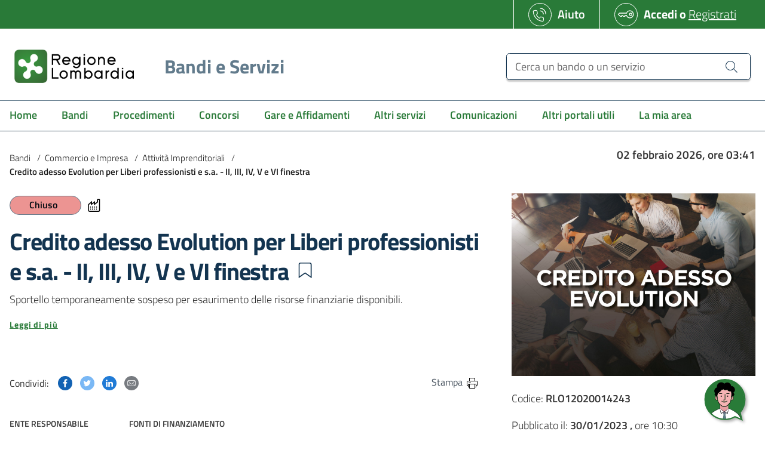

--- FILE ---
content_type: text/html;charset=UTF-8
request_url: https://www.bandi.regione.lombardia.it/servizi/servizio/bandi/attivita-produttive-commercio/sostegno-attivita-imprenditoriali/credito-adesso-evolution-liberi-professionisti-s-seconda-finestra-RLO12020014243
body_size: 8897
content:
<!DOCTYPE HTML>
<html lang="it-IT" xml:lang="it-IT"
xmlns="http://www.w3.org/1999/xhtml">

<head>
  <title>Bandi | Bandi e Servizi</title>
  <meta charset="UTF-8" />
  <meta name="viewport" content="width=device-width, initial-scale=1.0" />
  <meta http-equiv="X-UA-Compatible" content="ie=edge" />
  

  <meta name="copyright" content="Regione Lombardia" />
  <meta name="author" content="Regione Lombardia" />
  <link rel="canonical" href="https://www.bandi.regione.lombardia.it/servizi/servizio/bandi/attivita-produttive-commercio/sostegno-attivita-imprenditoriali/credito-adesso-evolution-liberi-professionisti-s-seconda-finestra-RLO12020014243" />

  
    <meta name="keywords" content="attivita produttive commercio, attivit imprenditoriali" />
    <meta name="description" content="Sportello temporaneamente sospeso per esaurimento delle risorse finanziarie disponibili." />
    
      
        <meta property="og:image" content="https://dam.regione.lombardia.it/images/bandi%20on-line_CREDITO%20ADESSO%20EVOLUTION1_839.jpg" />
      
        <meta property="twitter:title" content="Credito adesso Evolution per Liberi professionisti e s.a. - seconda e terza finestra" />
      
        <meta property="twitter:description" content="Credito adesso Evolution per Liberi professionisti e s.a. - seconda e terza finestra" />
      
        <meta property="og:title" content="Credito adesso Evolution per Liberi professionisti e s.a. - seconda e terza finestra" />
      
        <meta property="og:description" content="Credito adesso Evolution per Liberi professionisti e s.a. - seconda e terza finestra" />
      
        <meta property="twitter:image" content="https://dam.regione.lombardia.it/images/bandi%20on-line_CREDITO%20ADESSO%20EVOLUTION1_839.jpg" />
      
    
  
  
  <meta property="og:type" content="article" />
  <meta name="twitter:card" content="summary_large_image" />
  <meta property="og:url" content="https://www.bandi.regione.lombardia.it/servizi/servizio/bandi/attivita-produttive-commercio/sostegno-attivita-imprenditoriali/credito-adesso-evolution-liberi-professionisti-s-seconda-finestra-RLO12020014243" />

  <meta name="robots" content="index, follow" />
  <meta name="revisit-after" content="3 Days" />

  <meta name="mobile-web-app-capable" content="yes" />
  <meta name="application-name" content="Regione Lombardia" />

  <meta name="apple-mobile-web-app-capable" content="yes" />
  <meta name="apple-mobile-web-app-status-bar-style" content="#297A38" />
  <meta name="apple-mobile-web-app-title" content="Regione Lombardia" />
  <meta name="format-detection" content="telephone=no" />
  <meta name="msapplication-TileColor" content="#297A38" />
  <meta name="theme-color" content="#297A38" />
  <link rel="shortcut icon" href="/servizi/static/assets/favicon.ico" type="image/png" />

  

  <script>
    window.__PUBLIC_PATH__ = "\/servizi\/static\/fonts";
    window.__CONTEXT_PATH__ = "\/servizi";
    window.__SERVICE_TYPE__ = "bandi"
    window.__IS_LOGGED__ = false;
    window.__ERROR_MSG__ = "Si \u0026egrave; verificato un errore imprevisto, si prega di contattare l\u0026#39;assistenza.";
    window.__ERROR_ICON__ = "it-error";
    window.__ERROR_COLOR_ICON__ = "icon-danger";
    window.__BOL_HOSTNAME__ = "nd";
    window.__BOL_BASEURL__ = "ndnull";
  </script>
  <link rel="stylesheet" type="text/css" href="/servizi/static/css/bootstrap-italia.min.css" />
<meta property="og:type" content="article" />
<meta name="twitter:card" content="summary" />
<meta http-equiv="refresh" content="90" />
<link rel="stylesheet" type="text/css" href="/servizi/public/css/dettaglio.min.css" />
<link rel="stylesheet" type="text/css" href="/servizi/public/css/print.min.css" media="print" />
</head>

<body class="bandi it_IT detail">
  <div class="loader">
    <div class="spin"></div>
  </div>
  
  <header>

    
    <div class="it-header-slim-wrapper px-2">
        <div class="container-fluid">
          <div class="row">
            <div class="col-12">
              <div class="it-header-slim-wrapper-content min-height-48">
                <a aria-label="Bandi e Servizi | Regione Lombardia" class="d-lg-block navbar-brand ml-2" href="/servizi/home">
                  <img
                  src="/servizi/static/img/logo-regione-bianco.png"
                  alt="Bandi e Servizi | Regione Lombardia" />
                </a>
                
                  
	<div class="header-slim-right-zone white-border-color- d-none d-md-flex">
      <div class="btn btn-primary btn-icon w-100 btn-rl disabled" aria-disabled="true">
        <span class="rounded-icon white-border-color-">
          <svg class="icon icon-primary white-color">
            <use xlink:href="/servizi/static/svg/sprite.svg#it-telephone"></use>
          </svg>
        </span>
        <span class="d-block white-color"><a href="/servizi/assistenza" class="noLine">Aiuto</a></span>
      </div>
      </div>

                  
	
	<div class="header-slim-right-zone white-border-color-">
	  <div class="btn btn-primary btn-icon w-100 btn-rl disabled" aria-disabled="true">
	    <span class="rounded-icon white-border-color-">
	      <svg class="icon icon-primary white-color">
	        <use xlink:href="/servizi/static/svg/sprite.svg#it-key"></use>
	      </svg>
	    </span>
	    <span class="d-block white-color font-weight-bold"><a href="/servizi/private" class="noLine change-profile btn-login">Accedi</a> o <a href="#" data-content="register-modal" class="font-weight-light open-common-modal">Registrati</a></span>
	  </div>
	</div>
	

                
              </div>
            </div>
          </div>
        </div>
      </div>
    


    
    <div class="it-header-wrapper it-shadow">
    
        <div class="it-nav-wrapper">
          <div class="it-header-center-wrapper theme-light white-bg px-2">
            <div class="container-fluid">
              <div class="row">
                <div class="col-12">
                  <div class="it-header-center-content-wrapper white-bg">
                    <div class="it-brand-wrapper">
                      <a aria-label="Regione Lombardia" href="/servizi/home">
                        <img class="d-lg-block"
                          src="/servizi/static/img/logo-regione.png"
                          alt="Bandi e Servizi | Regione Lombardia" />
                        <div class="it-brand-text">
                          <p class="service">Bandi e Servizi</p>
                        </div>
                      </a>
                    </div>
                    <div class="it-right-zone">
                      <div class="it-socials d-none d-md-flex">
                        &nbsp;
                      </div>
                      <div class="it-search-wrapper cerca-header">
                        <span class="d-block d-lg-none"></span>
                        <a title="Cerca un bando" class="search-link d-block d-sm-none rounded-icon white-bg btn-dropdown mr-3" data-toggle="collapse" href=".cerca-collapse" role="button" aria-expanded="false">
                          <svg class="icon icon-sm icon-change search-icon">
                            <use xlink:href="/servizi/static/svg/sprite.svg#it-search"></use>
                          </svg>
                          <svg class="icon icon-sm icon-change close-icon d-none">
                            <use xlink:href="/servizi/static/svg/sprite.svg#it-close-big"></use>
                          </svg>
                        </a>
                        <form action="#" method="get" class="headerSearchForm w-100">
                          <div class="ml-auto collapse py-3 cerca-collapse w-100 only-mobile-px-sm-3">
	                        <div class="input-group">
	                          <label for="headerSearchText" class="sr-only">Cerca un bando o un servizio</label>
	                          <input id="headerSearchText" name="titolo" type="text" class="form-control headerSearchText" placeholder="Cerca un bando o un servizio" aria-label="Cerca un bando o un servizio" />
	                          <div class="input-group-append">
	                            <button class="btn btn-outline-secondary headerSearchBtn" type="submit" aria-label="Cerca un bando o un servizio">
	                              <svg class="icon icon-sm">
	                                <use xlink:href="/servizi/static/svg/sprite.svg#it-search"></use>
	                              </svg>
	                            </button>
	                          </div>
	                        </div>
                          </div>
                        </form>
                      </div>
                    </div>
                  </div>
                </div>
              </div>
            </div>
          </div>
          <div class="it-header-navbar-wrapper theme-light-desk filiGrigi">
            <div class="container-fluid">
              <div class="row">
                <div class="col-12">
                
                  <nav class="navbar navbar-expand-lg has-megamenu">
                    <button class="custom-navbar-toggler" type="button" aria-controls="mobile-menu" aria-expanded="false"
                      aria-label="Toggle navigation" data-target="#mobile-menu">
                      <svg class="icon">
                        <use xlink:href="/servizi/static/svg/sprite.svg#it-burger"></use>
                      </svg>
                      <svg class="icon d-none">
                        <use xlink:href="/servizi/static/svg/sprite.svg#it-close-big"></use>
                      </svg>
                    </button>
                    <div class="navbar-collapsable" id="mobile-menu">
                      <div class="overlay"></div>
                      <div class="close-div sr-only">
                        <button class="btn close-menu" type="button"><span class="it-close"></span>Chiudi</button>
                      </div>
                      <div class="menu-wrapper">
			               <ul class="navbar-nav">
			                <li class="nav-item">
			                	
					          	
					                <a
						                class="nav-link"
				                		href="/servizi/home"
						                data-menu-id="servizi.home"><span>Home</span></a>
					          	
			                </li>
			                <li class="nav-item">
			                	
					          	
					                <a
						                class="nav-link"
				                		href="/servizi/servizio/bandi"
						                data-menu-id="servizi.bandi"><span>Bandi</span></a>
					          	
			                </li>
			                <li class="nav-item">
			                	
					          	
					                <a
						                class="nav-link"
				                		href="/servizi/servizio/procedimenti"
						                data-menu-id="servizi.procedimenti"><span>Procedimenti</span></a>
					          	
			                </li>
			                <li class="nav-item">
			                	
					          	
					                <a
						                class="nav-link"
				                		href="/servizi/servizio/concorsi"
						                data-menu-id="servizi.concorsi"><span>Concorsi</span></a>
					          	
			                </li>
			                <li class="nav-item">
			                	
					          	
					                <a
						                class="nav-link"
				                		href="/servizi/servizio/gare-e-affidamenti"
						                data-menu-id="servizi.gare-affidamenti"><span>Gare e Affidamenti</span></a>
					          	
			                </li>
			                <li class="nav-item">
			                	
					          	
					                <a
						                class="nav-link"
				                		href="/servizi/servizio/altri-servizi"
						                data-menu-id="servizi.altri-servizi"><span>Altri servizi</span></a>
					          	
			                </li>
			                <li class="nav-item">
			                	
					          	
					                <a
						                class="nav-link"
				                		href="/servizi/servizio/comunicazioni"
						                data-menu-id="servizi.comunicazioni"><span>Comunicazioni</span></a>
					          	
			                </li>
			                
			                <li class="nav-item">
			                	
					          	
					                <a
						                class="nav-link"
				                		href="/servizi/servizio/altri-portali-utili"
						                data-menu-id="servizi.altriportali"><span>Altri portali utili</span></a>
					          	
			                </li>
			                <li class="nav-item">
			                	
					          	
					                <a
						                data-content="access-modal"
						                class="nav-link open-common-modal"
				                		href="/servizi/la-mia-area"
						                data-menu-id="servizi.la-mia-area"><span>La mia area</span></a>
					          	
			                </li>
			              </ul>
                      </div>
                    </div>
                  </nav>
                  
                </div>
              </div>
            </div>
          </div>
        </div>
      </div>
    

  </header>
  


  <main>

    <div>
      <div class="container-fluid pt-4">
        <div class="row">
          <div class="col-xs-12 col-md-8 aria-px-sm-3">
            
            <nav class="breadcrumb-container d-print-none" aria-label="Breadcrumb">
              <ol class="breadcrumb">
                
                  
                  <li class="breadcrumb-item">
                    <a href="/servizi/servizio/bandi">Bandi</a>
                    <span class="separator">/</span>
                  </li>
                
                  
                  <li class="breadcrumb-item">
                    <a href="/servizi/servizio/bandi/attivita-produttive-commercio">Commercio e Impresa</a>
                    <span class="separator">/</span>
                  </li>
                
                  
                  <li class="breadcrumb-item">
                    <a href="/servizi/servizio/bandi/attivita-produttive-commercio/sostegno-attivita-imprenditoriali">Attività Imprenditoriali</a>
                    <span class="separator">/</span>
                  </li>
                
                  <li class="breadcrumb-item active" aria-current="page">Credito adesso Evolution per Liberi professionisti e s.a. - II, III, IV, V e VI finestra</li>
                  
                
              </ol>
            </nav>
            
          </div>
          <div class="col-md-4 mb-2 aria-px-sm-3">

            <div class="contDataOra font-weight-semibold text-md-right" data-interval-time="30000" data-url="/servizi/api/time" data-current-date="2026-02-02 03:41"></div>

          </div>
        </div>

        

      </div>
    </div>

  	
			<input class="serviceCode" name="serviceCode" type="hidden" value="RLO12020014243"></input>
			
			
	<input type="hidden" class="serviceType" value="bandi" />

			
			<div class="header-detail">
	
	<div class="container-fluid">
		<div class="row">
			<div class="col-12 aria-px-sm-3 pb-2 col-lg-8 pr-5">
			    <div class="row">
				    <div class="col-12 mb-3 d-flex align-content-start flex-wrap">
				    	
				          	
				          	
				    		
				    			
<div class="chip chip-disabled chip-lg ml-0 bg-danger-state">
    
  <span class="chip-label text-dark">Chiuso</span>
</div>

							
						
				    	
				    		
				    			
				    			
									<span class="categoria etichetta">
									   <svg class="icon">
									     <use xlink:href="/servizi/static/svg/sprite.svg#it-aria-factory"></use>
									   </svg>
									</span>
				    			
				    			
				    		
				    	
					</div>
				</div>
				<div class="row">
					<div class="col-12 pb-2 ml-0">
						
	<h1 class="text-blue-dark">
		Credito adesso Evolution per Liberi professionisti e s.a. - II, III, IV, V e VI finestra
 		<span class="flag ml-1 d-inline-flex position-relative"
			data-tooltip-remove="Rimuovi dai tuoi bandi preferiti"
			data-tooltip-add="Aggiungi ai tuoi bandi preferiti">
			<span class="favourite icon-popover" data-id="RLO12020014243"
				data-codice="RLO12020014243"
				data-is-favourite="false" role="button"
				data-container="body" data-toggle="popover" data-trigger="hover"
				data-placement="top" data-html="true"
				data-content="Aggiungi ai tuoi bandi preferiti"
				aria-label="Aggiungi ai tuoi bandi preferiti"></span>
			<svg class="icon fill-blue-dark">
	        	<use
					xlink:href="/servizi/static/svg/sprite.svg#it-aria-segnalibro-white"></use>
	        </svg>
		</span>
   	</h1>
   	<div class="d-lg-none">
   		
   		

	<img class="img-fluid w-100 mb-4" src="https://dam.regione.lombardia.it/images/bandi%20on-line_CREDITO%20ADESSO%20EVOLUTION1_839.jpg" alt="Credito adesso Evolution per Liberi professionisti e s.a. - II, III, IV, V e VI finestra" />
					   	

				
		
				   	
	<p>Codice: <strong class="get-codice-bando-chatbot">RLO12020014243</strong></p>
	
	<p class="mb-0">Pubblicato il: <strong>30/01/2023 ,</strong> ore 10:30</p>
	
		<p class="mb-0">Domande dal: <strong>30/01/2023 ,</strong> ore 10:30</p>
		<p>Scade il:  <strong>  31/01/2023 ,</strong> ore 18:00</p>
	
	

   		
   		
   		
   	</div>	
   	<p>Sportello temporaneamente sospeso per esaurimento delle risorse finanziarie disponibili.</p>
	<a class="read-more ml-lg-auto pr-4 d-print-none" href="#accordion-boxtext-container" role="button" data-attribute="forward">
		<span class="read-more-text">Leggi di pi&ugrave;</span>
	</a>

					</div>
				</div>
				<div class="row">
					<div class="col-12 pt-3 d-print-none">
						<span class="card-signature" data-fai-domanda="0" data-use-bol="true" data-details-url="/servizi/servizio/bandi/attivita-produttive-commercio/sostegno-attivita-imprenditoriali/credito-adesso-evolution-liberi-professionisti-s-seconda-finestra-RLO12020014243">
	
		

		
		
		
		
	
</span>
					</div>
				</div>
				<div class="row">
					<div class="col-8 aria-px-sm-3 mt-5 d-flex d-print-none">
						<small class="mr-3 mt-1">Condividi: </small>
						
<ul class="list-inline mb-0">
    <li class="list-inline-item">
       	<a class="share-popup" target="_blank" title="Condividi questa pagina su Facebook" href="https://www.facebook.com/sharer.php?u=https://www.bandi.regione.lombardia.it/servizi/servizio/bandi/attivita-produttive-commercio/sostegno-attivita-imprenditoriali/credito-adesso-evolution-liberi-professionisti-s-seconda-finestra-RLO12020014243" rel="nofollow noopener noreferrer">
		    <svg class="icon icon-sm rounded-circle icon-white primary-bg-b2 p-1">
		    	<use xlink:href="/servizi/static/svg/sprite.svg#it-facebook"></use>
		    </svg>
		    <span class="sr-only">Condividi questa pagina su Facebook</span>
		</a>
    </li>
    <li class="list-inline-item">
       	<a class="share-popup" target="_blank" title="Condividi questa pagina su Twitter" href="https://twitter.com/intent/tweet?url=https://www.bandi.regione.lombardia.it/servizi/servizio/bandi/attivita-produttive-commercio/sostegno-attivita-imprenditoriali/credito-adesso-evolution-liberi-professionisti-s-seconda-finestra-RLO12020014243" rel="nofollow noopener noreferrer">
		    <svg class="icon icon-sm rounded-circle icon-white primary-bg-c5 p-1">
		    	<use xlink:href="/servizi/static/svg/sprite.svg#it-twitter"></use>
		    </svg>
		    <span class="sr-only">Condividi questa pagina su Twitter</span>
		</a>
    </li>

    <li class="list-inline-item">
       	<a class="share-popup" target="_blank" title="Condividi questa pagina su Linkedin" href="https://www.linkedin.com/shareArticle?mini=true&amp;url=https://www.bandi.regione.lombardia.it/servizi/servizio/bandi/attivita-produttive-commercio/sostegno-attivita-imprenditoriali/credito-adesso-evolution-liberi-professionisti-s-seconda-finestra-RLO12020014243" rel="nofollow noopener noreferrer">
		    <svg class="icon icon-sm rounded-circle icon-white primary-bg-a5 p-1">
		    	<use xlink:href="/servizi/static/svg/sprite.svg#it-linkedin"></use>
		    </svg>
		    <span class="sr-only">Condividi questa pagina su Linkedin</span>
		</a>
    </li>
    <li class="list-inline-item">
       	<a title="Condividi questa pagina via posta elettronica" href="mailto:?subject=Condivisione%20Regione%20Lombardia&amp;body=Ti%20segnalo%20il%20seguente%20link:%20https://www.bandi.regione.lombardia.it/servizi/servizio/bandi/attivita-produttive-commercio/sostegno-attivita-imprenditoriali/credito-adesso-evolution-liberi-professionisti-s-seconda-finestra-RLO12020014243" rel="nofollow noopener noreferrer">
		    <svg class="icon icon-sm rounded-circle icon-white neutral-2-bg-a4 p-1">
		    	<use xlink:href="/servizi/static/svg/sprite.svg#it-mail"></use>
		    </svg>
		    <span class="sr-only">Condividi questa pagina via posta elettronica</span>
		</a>
    </li>
 </ul>
 
					</div>
						
					<div class="col-4 aria-px-sm-3 mt-5 d-flex flex-row-reverse d-print-none">
						
						<a class="text-secondary text-decoration-none" href="javascript:void(0);" onclick="window.print()">
	<small>Stampa
		<svg class="icon icon-sm">
			<use xlink:href="/servizi/static/svg/sprite.svg#it-print"></use>
		</svg>
	</small>						
</a>

					</div>
				</div>
				
				<div class="row pt-5 info-dettaglio-bando">
					 
	<div class="col-lg-12 aria-px-sm-3">
      	<div class="row">
        	<div class="col-sm-3">
          		<p class="text-uppercase mb-1">
          			<small>Ente responsabile</small>
          		</p>
	          	<div class="row pb-3">
	            	<div class="col-4 col-sm-6">
	              		<div class="it-grid-item-wrapper">
		                	
	
		
         	
         <a href="#" title="Regione Lombardia">
 			<div class="img-responsive">
				<div class="img-wrapper"><img src="/servizi/static/img/logo-regione.jpg" alt="Regione Lombardia" /></div>
			</div>                
         </a>
         	
         
                  
           
               
                      
           
                  
                   
          
		
		
		
	

	          			</div>
	            	</div>
	          	</div>
        	</div>
	        
	        	<div class="col-sm-9">
	          		<p class="text-uppercase mb-1">
	          			<small>Fonti di finanziamento</small>
	          		</p>
	          		<div class="row">
	          			
	          			
	          			
		          				
		          			
		          				<div class="col-3 mb-4">
		          					<span>Banche Convenzionate</span>
		          				</div>
		          				
	          			
		          				
		          			
		          				<div class="col-3 mb-4">
		          					<span>Finlombarda</span>
		          				</div>
		          				
	          			
		          				
		          			
		          				<div class="col-3 mb-4">
		          					<span>PRS 2018</span>
		          				</div>
		          				
	          			
	          			
	          		</div>
	        	</div>           
	       	
      </div>
    </div>

</div>
				
				
				
			</div>
			<div class="col-12 aria-px-sm-3 pb-2 col-lg-4">
				<div class="d-none d-lg-block">
					
					

	<img class="img-fluid w-100 mb-4" src="https://dam.regione.lombardia.it/images/bandi%20on-line_CREDITO%20ADESSO%20EVOLUTION1_839.jpg" alt="Credito adesso Evolution per Liberi professionisti e s.a. - II, III, IV, V e VI finestra" />
					   	

				
					
				   	
	<p>Codice: <strong class="get-codice-bando-chatbot">RLO12020014243</strong></p>
	
	<p class="mb-0">Pubblicato il: <strong>30/01/2023 ,</strong> ore 10:30</p>
	
		<p class="mb-0">Domande dal: <strong>30/01/2023 ,</strong> ore 10:30</p>
		<p>Scade il:  <strong>  31/01/2023 ,</strong> ore 18:00</p>
	
	

					
					
						
<div class="it-list-wrapper mb-3">
	<ul class="it-list">
		<li>
			<a href="/bpm/web/la-mia-area/domande/mie?from_advanced_search_bes=true&amp;loanCode=RLO12020014243" class="rounded shadow-sm text-blue-dark" target="_blank">
				<div class="it-rounded-icon">
	        		<svg class="icon fill-blue-dark">
						<use href="/servizi/static/svg/sprite.svg#it-file"></use>
					</svg>
				</div>
				<div class="it-right-zone">
					<span class="text text-blue-dark">
						Consulta le pratiche
						<em>
							Visita la scrivania personalizzata sul singolo servizio e monitora le pratiche attive.
						</em>
					</span>
					<svg class="icon fill-blue-dark">
           				<use xlink:href="/servizi/static/svg/sprite.svg#it-arrow-right"></use>
         			</svg>
				</div>
			</a>
		</li>
	</ul>
</div>	

					
				</div>
			</div>
		</div>
	</div>
	
</div>
			
			<div class="body-detail">
	
	<div class="container-fluid py-5">
    	<div class="row">
        	<div class="col-12 pb-4 aria-px-sm-3">
            	<h3 class="text-blue-dark">Scheda informativa</h3>
          	</div>
        </div>
    	<div class="row">
      		<div class="col-12 aria-px-sm-3">
				
				

	<div id="accordion-boxtext-container" class="accordion-boxtext-container collapse-div accordion-dark-theme" role="tablist">
		
			
    <div class="collapse-header" id="headingA0">
      <button data-toggle="collapse" data-target="#partecipanti" aria-expanded="true">
        <span class="head-text float-left">Chi pu&ograve; partecipare</span>
        <svg class="icon icon-md float-right">
          <use xlink:href="/servizi/static/svg/sprite.svg#it-expand"></use>
        </svg>
      </button>
    </div>
    <div id="partecipanti" class="collapse show" role="tabpanel" data-parent="#accordion-boxtext-container" aria-labelledby="headingA0">
      <div class="collapse-body py-2 px-0">
        <ul class="text-list p-0 m-0">
          <li class="text-list_item">
            <div class="item_text-description px-4 py-2">Liberi professionisti e Studi associati</div>
          </li>
        </ul>
      </div>
    </div>

		
		
		
		
			
    <div class="collapse-header" id="headingA3">
      <button data-toggle="collapse" data-target="#descrizione" aria-expanded="false">
        <span class="head-text float-left">Di cosa si tratta</span>
        <svg class="icon icon-md float-right">
          <use xlink:href="/servizi/static/svg/sprite.svg#it-expand"></use>
        </svg>
      </button>
    </div>
    <div id="descrizione" class="collapse" role="tabpanel" data-parent="#accordion-boxtext-container" aria-labelledby="headingA3">
      <div class="collapse-body py-2 px-0">
        <ul class="text-list p-0 m-0">
          <li class="text-list_item">
            <div class="item_text-description px-4 py-2"><p><strong>Credito adesso Evolution per Liberi professionisti e s.a. - II, III, IV, V e VI finestra</strong></p>
																																																																																			<p>Finanzia il fabbisogno di capitale circolante di imprese, professionisti anche associati della Lombardia con la concessione di finanziamenti abbinati a contributi in conto interessi.</p>
																																																																																			<p>Riapertura accoglimento domande 30.01.2023 alle 10:30 sino a nuovo esaurimento risorse finanziarie disponibili, con una dotazione finanziaria iniziale di 160 milioni di euro per i finanziamenti. </p></div>
          </li>
        </ul>
      </div>
    </div>

 		
 		
 		
 			
    <div class="collapse-header" id="headingA5">
      <button data-toggle="collapse" data-target="#cosaServe" aria-expanded="false">
        <span class="head-text float-left">Cosa serve</span>
        <svg class="icon icon-md float-right">
          <use xlink:href="/servizi/static/svg/sprite.svg#it-expand"></use>
        </svg>
      </button>
    </div>
    <div id="cosaServe" class="collapse" role="tabpanel" data-parent="#accordion-boxtext-container" aria-labelledby="headingA5">
      <div class="collapse-body py-2 px-0">
        <ul class="text-list p-0 m-0">
          <li class="text-list_item">
            <div class="item_text-description px-4 py-2"><p>Consultare il sito di Finlombarda al link</p>
																																																																														<div><a tabindex="-1" title="http://www.finlombarda.it/finanziamentieservizi/creditoadessoevolution" href="http://www.finlombarda.it/finanziamentieservizi/creditoadessoevolution" target="_blank" rel="noreferrer noopener">http://www.finlombarda.it/finanziamentieservizi/creditoadessoevolution</a></div></div>
          </li>
        </ul>
      </div>
    </div>

		
		
			
    <div class="collapse-header" id="headingA6">
      <button data-toggle="collapse" data-target="#dotazioni" aria-expanded="false">
        <span class="head-text float-left">Dotazione finanziaria</span>
        <svg class="icon icon-md float-right">
          <use xlink:href="/servizi/static/svg/sprite.svg#it-expand"></use>
        </svg>
      </button>
    </div>
    <div id="dotazioni" class="collapse" role="tabpanel" data-parent="#accordion-boxtext-container" aria-labelledby="headingA6">
      <div class="collapse-body py-2 px-0">
        <ul class="text-list p-0 m-0">
          <li class="text-list_item">
            <div class="item_text-description px-4 py-2"><p><strong>Dotazione finanziaria complessiva per PMI, Studi Associati e professionisti</strong></p>
						<ul>
						<li><strong>per i finanziamenti</strong>:  1.279 milioni di euro di cui 639,5 milioni di euro di Finlombarda e 639,5 milioni di euro delle banche e dei Confidi convenzionati, l'attuale disponibilità di Finanziamenti, per le Domande presentate sullo sportello del 30 gennaio 2023 è pari a 160 milioni di euro;</li>
						<li><strong>per i contributi in conto interessi</strong>: ca. 97,6 milioni di euro di risorse regionali</li>
						</ul></div>
          </li>
        </ul>
      </div>
    </div>

 		
 		
 			
    <div class="collapse-header" id="headingA7">
      <button data-toggle="collapse" data-target="#caratteristiche" aria-expanded="false">
        <span class="head-text float-left">Caratteristiche dell'agevolazione</span>
        <svg class="icon icon-md float-right">
          <use xlink:href="/servizi/static/svg/sprite.svg#it-expand"></use>
        </svg>
      </button>
    </div>
    <div id="caratteristiche" class="collapse" role="tabpanel" data-parent="#accordion-boxtext-container" aria-labelledby="headingA7">
      <div class="collapse-body py-2 px-0">
        <ul class="text-list p-0 m-0">
          <li class="text-list_item">
            <div class="item_text-description px-4 py-2">Sostegno mediante strumenti finanziari: prestito o equivalente</div>
          </li>
        </ul>
      </div>
    </div>

 		
 		
 			
    <div class="collapse-header" id="headingA8">
      <button data-toggle="collapse" data-target="#regimeAiutoScheda" aria-expanded="false">
        <span class="head-text float-left">Regime di Aiuto di Stato</span>
        <svg class="icon icon-md float-right">
          <use xlink:href="/servizi/static/svg/sprite.svg#it-expand"></use>
        </svg>
      </button>
    </div>
    <div id="regimeAiutoScheda" class="collapse" role="tabpanel" data-parent="#accordion-boxtext-container" aria-labelledby="headingA8">
      <div class="collapse-body py-2 px-0">
        <ul class="text-list p-0 m-0">
          <li class="text-list_item">
            <div class="item_text-description px-4 py-2">Regime de minimis</div>
          </li>
        </ul>
      </div>
    </div>

 		
 		
 		
 		
 			
    <div class="collapse-header" id="headingA11">
      <button data-toggle="collapse" data-target="#comePartecipare" aria-expanded="false">
        <span class="head-text float-left">Come partecipare</span>
        <svg class="icon icon-md float-right">
          <use xlink:href="/servizi/static/svg/sprite.svg#it-expand"></use>
        </svg>
      </button>
    </div>
    <div id="comePartecipare" class="collapse" role="tabpanel" data-parent="#accordion-boxtext-container" aria-labelledby="headingA11">
      <div class="collapse-body py-2 px-0">
        <ul class="text-list p-0 m-0">
          <li class="text-list_item">
            <div class="item_text-description px-4 py-2"><p>La domanda di partecipazione deve essere presentata esclusivamente su <a href="https://www.bandi.servizirl.it/procedimenti/welcome/bandi">Bandi on Line</a> a partire dal <strong>30 gennaio 2023</strong><strong> (ore 10.30) </strong>e <strong>fino a esaurimento delle risorse finanziarie disponibili</strong>.</p>
						<p><strong>Si segnala che il convenzionamento con gli intermediari finanziari (banche e Confidi) prosegue e che l'elenco aggiornato delle banche e dei Confidi convenzionati è disponibile nel box 'Documenti per le imprese'.</strong></p></div>
          </li>
        </ul>
      </div>
    </div>

 		
 		
 			
    <div class="collapse-header" id="headingA12">
      <button data-toggle="collapse" data-target="#proceduraSelezione" aria-expanded="false">
        <span class="head-text float-left">Procedura selezione</span>
        <svg class="icon icon-md float-right">
          <use xlink:href="/servizi/static/svg/sprite.svg#it-expand"></use>
        </svg>
      </button>
    </div>
    <div id="proceduraSelezione" class="collapse" role="tabpanel" data-parent="#accordion-boxtext-container" aria-labelledby="headingA12">
      <div class="collapse-body py-2 px-0">
        <ul class="text-list p-0 m-0">
          <li class="text-list_item">
            <div class="item_text-description px-4 py-2">A sportello</div>
          </li>
        </ul>
      </div>
    </div>

 		 
 		
 			
    <div class="collapse-header" id="headingA13">
      <button data-toggle="collapse" data-target="#infoContatti" aria-expanded="false">
        <span class="head-text float-left">Informazioni e contatti</span>
        <svg class="icon icon-md float-right">
          <use xlink:href="/servizi/static/svg/sprite.svg#it-expand"></use>
        </svg>
      </button>
    </div>
    <div id="infoContatti" class="collapse" role="tabpanel" data-parent="#accordion-boxtext-container" aria-labelledby="headingA13">
      <div class="collapse-body py-2 px-0">
        <ul class="text-list p-0 m-0">
          <li class="text-list_item">
            <div class="item_text-description px-4 py-2"><div>Per informazioni sulle <strong>modalità di presentazione delle domande di partecipazione</strong>, scrivere a: <a tabindex="-1" title="mailto:infobando.creditoadessoevolution@finlombarda.it" href="mailto:infobando.creditoadessoevolution@finlombarda.it" target="_blank" rel="noreferrer noopener">infobando.creditoadessoevolution@finlombarda.it</a><br /><br />Per informazioni sulle<strong> domande ammesse o in lavorazione,</strong> scrivere a: <a tabindex="-1" title="mailto:infopratica.creditoadessoevolution@finlombarda.it" href="mailto:infopratica.creditoadessoevolution@finlombarda.it" target="_blank" rel="noreferrer noopener">infopratica.creditoadessoevolution@finlombarda.it</a><br /><br />Per assistenza tecnica alla compilazione online è possibile contattare <strong>Aria Spa</strong> al <strong>numero verde 800.131.151 </strong>dal lunedì al venerdì dalle ore 8:00 alle ore 20:00 e il sabato dalle ore 8:00 alle ore 12:00.</div></div>
          </li>
        </ul>
      </div>
    </div>

	        
    </div>
	


			</div>
		</div>
	</div>
	
	<div class="container-fluid py-5">

	    <div class="row">
	    	<div class="col-lg-6 aria-px-sm-3 py-2">
	    		
					<h5 class="text-blue-dark mb-2">Allegati</h5>
	        		<div class="more-results" data-results-for-page="3">
<div class="it-list-wrapper">
	<ul class="it-list bg-white">
		
		<li>
			<a href="/servizi/servizio/bandi/download/8a5aa2918c84a336018c87e59f7f0428?fileName=Informativa%20privacy.pdf" target="_self" rel="nofollow noopener noreferrer" class="rounded shadow-sm text-blue-dark">
				<div class="it-rounded-icon d-print-none">
	        		<svg class="icon fill-blue-dark">
	        			<use xlink:href="/servizi/static/svg/sprite.svg#it-clip"></use>
	     			</svg>
				</div>
				<div class="it-right-zone">
					<span class="text">Informativa sul trattamento dei dati personali - 30/01/2023</span>
					
					<svg class="icon fill-blue-dark">
           				<use xlink:href="/servizi/static/svg/sprite.svg#it-download"></use>
         			</svg>
				</div>
			</a>
		</li>
		
	</ul>
</div>	



</div>
	    		
	    	</div>
	    	<div class="col-lg-6 aria-px-sm-3 py-2">
				
  			</div>
		</div>
		
	</div>
	
	
	
	
		
	
	
 
	
	
	
	
	
</div>
			
			<div class="footer-detail">
		
      

</div>
			
		
	
	<!-- SPONSOR -->
    <div class="container-fluid sponsor">
     <div class="row">
       <div class="col-12 d-flex flex-wrap justify-content-center">
         <div class="img-responsive">
           <div class="img-wrapper">
           		<a rel="nofollow" href="http://europa.eu/european-union/index_it" target="_blank"><img src="/servizi/static/img/logo-europa.jpg" alt="logo europa" /></a>
           </div>
         </div>
         <div class="img-responsive">
           <div class="img-wrapper">
           		<a rel="nofollow" href="http://www.politichecomunitarie.it/" target="_blank"><img src="/servizi/static/img/logo-rep.jpg" alt="logo repubblica" /></a>
           </div>
         </div>
         <div class="img-responsive">
           <div class="img-wrapper">
           		<a rel="nofollow" href="http://www.regione.lombardia.it" target="_blank"><img src="/servizi/static/img/logo-regione.jpg" alt="logo regione lombardia" /></a>
           </div>
         </div>
         <div class="img-responsive">
           <div class="img-wrapper">
          		<a rel="nofollow" href="http://www.fesr.regione.lombardia.it/wps/portal/PROUE/FESR" target="_blank"><img src="/servizi/static/img/04-fesr.png" alt="logo fesr" /></a>
           </div>
         </div>
         <div class="img-responsive">
           <div class="img-wrapper">
           		<a rel="nofollow" href="http://www.fse.regione.lombardia.it/wps/portal/PROUE/FSE" target="_blank"><img src="/servizi/static/img/logo_FSE.png" alt="logo FSE" /></a>
           </div>
         </div>
         <div class="img-responsive">
           <div class="img-wrapper">
           		<a rel="nofollow" href="http://www.interreg-italiasvizzera.eu/" target="_blank"><img src="/servizi/static/img/logo_interreg-1.png" alt="logo Interreg" /></a>
           </div>
         </div>
       </div>
     </div>
   </div>
    <!-- END SPONSOR-->

  </main>
  
  <footer id="footer" class="it-footer mt-auto">
    <div class="it-footer-main">
      <div class="container-fluid py-5">

        <div class="row">
          <div class="col-12 aria-px-sm-3">
            <div class="text-white font-weight-semibold display-3 mb-2">Bandi e Servizi</div>
          </div>
          
            <div class="col-lg-4 col-md-4 col-sm-4 aria-px-sm-3">
              <div class="link-list-wrapper">
                <ul class="footer-list link-list clearfix mb-0">
                 <li class="d-none d-sm-block"><hr class="border-white"></li>
                  
  <li class="list-item">
    
    <a class="open-modal-footer" data-content="privacy" href="#" title="Privacy">Privacy</a>
    
  </li>
  <li class="d-none d-sm-block"><hr class="border-white"></li>

  <li class="list-item">
    
    <a class="open-modal-footer" data-content="accessibilita" href="#" title="Accessibilità">Accessibilità</a>
    
  </li>
  <li class="d-none d-sm-block"><hr class="border-white"></li>

  <li class="list-item">
    
    <a class="open-modal-footer" data-content="cookie" href="#" title="Cookie Policy">Cookie Policy</a>
    
  </li>
  <li class="d-none d-sm-block"><hr class="border-white"></li>

                </ul>
              </div>
            </div>
            <div class="col-lg-4 col-md-4 col-sm-4 pb-2 d-sm-block aria-px-sm-3">
              <div class="link-list-wrapper">
                <ul class="footer-list link-list clearfix">
                <li class="d-none d-sm-block"><hr class="border-white"></li>
                  
  <li class="list-item">
    
    <a class="open-modal-footer" data-content="note-legali" href="#" title="Note legali">Note legali</a>
    
  </li>
  <li class="d-none d-sm-block"><hr class="border-white"></li>

  <li class="list-item">
    
    <a class="open-modal-footer" data-content="contatti" href="#" title="Contatti">Contatti</a>
    
  </li>
  <li class="d-none d-sm-block"><hr class="border-white"></li>

  <li class="list-item">
    
    <a class="open-modal-footer" data-content="credits" href="#" title="Credits">Credits</a>
    
  </li>
  <li class="d-none d-sm-block"><hr class="border-white"></li>

                </ul>
              </div>
            </div>
          
          <div class="col-lg-4 col-md-4 col-sm-4 aria-px-sm-3">
            <div class="link-list-wrapper footer-social">
              <ul class="footer-list link-list clearfix d-flex flex-sm-column pt-0">
                <li>
                  <a href="https://www.facebook.com/Regione.Lombardia.official/" rel="nofollow noopener noreferrer"  target="_blank"   aria-label="Vai a Facebook" title="Vai a Facebook" class="social-icon">
                    <svg class="bg-white icon icon-padded rounded-icon">
                      <use xlink:href="/servizi/static/svg/sprite.svg#it-facebook"></use>
                    </svg>
                  </a>
                </li>
                <li>
                  <a href="https://twitter.com/reglombardia" rel="nofollow noopener noreferrer"  target="_blank"   aria-label="Vai a Twitter" title="Vai a Twitter" class="social-icon">
                    <svg class="bg-white icon icon-padded rounded-icon">
                      <use xlink:href="/servizi/static/svg/sprite.svg#it-twitter"></use>
                    </svg>
                  </a>
                </li>
                <li>
                  <a href="https://www.youtube.com/user/regionelombardia" rel="nofollow noopener noreferrer"  target="_blank"   aria-label="Vai a YouTube" title="Vai a YouTube" class="social-icon">
                    <svg class="bg-white icon icon-padded rounded-icon">
                      <use xlink:href="/servizi/static/svg/sprite.svg#it-youtube"></use>
                    </svg>
                  </a>
                </li>
              </ul>
            </div>
          </div>
        </div>

        <div class="row">
          <div class="col-lg-12 aria-px-sm-3">
            <p>&copy; Copyright Regione Lombardia tutti i diritti riservati CF 80050050154 - Piazza Citt&agrave; di Lombardia, 1 20124 Milano</p>
          </div>
        </div>

        <div class="row">
          <div class="col-lg-12 aria-px-sm-3">
            <p class="small">
              v.22.2.00-765008-20251125123109
            </p>
          </div>
        </div>

      </div>
    </div>
  </footer>
  

  <a title="Torna su" href="#" onclick="return false;" aria-hidden="true" data-attribute="back-to-top" class="back-to-top back-to-top-small chatbot-enabled">
	  <svg class="icon icon-light">
	  	<use xlink:href="/servizi/static/svg/sprite.svg#it-arrow-up"></use>
	  </svg>
  </a>
  
  
  <div class="aria-chatbot" data-welcome-url="/servizi/api/chatbot/benvenuto" data-message-url="/servizi/api/chatbot/messaggio" data-lang="it" data-error-message="Mi spiace qualcosa non sta funzionando, potrebbe essersi verificato un problema temporaneo." data-card-default-image="/servizi/static/img/sharing-default-image.jpg" data-error-restart-label="Ricomincia" data-error-restart-icon="/servizi/static/svg/sprite.svg#it-refresh">
  
  <a href="#" class="open-chat" aria-label="Apri">
	  <img class="avatar-icon" src="/servizi/static/svg/aria-chatbot-balloon-avatar.svg" alt="" />
  </a>
  
  <div class="wrapper-chatbot">	  
	  <div class="header-chatbot">
	  
	  	<button class="close close-chatbot" type="button" aria-label="Chiudi">
     		<svg class="icon icon-close-chatbot">
       			<use xlink:href="/servizi/static/svg/sprite.svg#it-minus"></use>
     		</svg>
   		</button>
	  	
	  	<div class="wrapper-header">
            <div class="block-icon">
            	<img class="avatar-icon" src="/servizi/static/svg/aria-chatbot-balloon-avatar.svg" alt="" />
            </div>
            <div class="block-text">
            	<h5>Dario,<br /> il tuo assistente digitale</h5>
            </div>
        </div>    
	  	
	  </div>
	  <div class="body-chatbot">

	  </div>
	  <div class="footer-chatbot">
	    <div class="disable-field"></div>
	  	<form autocomplete="off" novalidate onsubmit="return false" class="chatbot-form">
	  		<input class="field-input-message" id="message_input" name="message_input" placeholder="Scrivi qui il tuo messaggio ..." type="text" />
	  		<button class="btn btn-xs btn-primary send-button d-none" type="button">Invia</button>
	  	</form>
	  </div>
  </div>
  
</div>
  


  <div id="modalPopup" class="modal"></div>

  <div id="modalAlert" class="modalAlert"></div>

  <div id="modalFooter"></div>
  
  <div id="notify" class="notify"></div>

  <script src="/servizi/static/js/vendors.min.js"></script>
  <script src="/servizi/static/js/bootstrap-italia.bundle.min.js"></script>
  <script src="/servizi/public/js/common.min.js"></script>
  
			<script src="/servizi/public/js/convertTableFromRichText.min.js"></script>
			<script src="/servizi/public/js/favourite.min.js"></script>
			<script src="/servizi/public/js/trackAccess.min.js"></script>
		
</body>

</html>


--- FILE ---
content_type: text/css
request_url: https://www.bandi.regione.lombardia.it/servizi/public/css/dettaglio.min.css
body_size: 10192
content:
@media(min-width: 992px){.it-header-slim-wrapper-content,.it-header-navbar-wrapper nav,.it-header-center-content-wrapper{padding:0 !important}}body{font-family:Titillium Web,Helvetica,Arial,sans-serif;color:#333}.loader{position:fixed;top:0;left:0;width:100%;height:100%;background-color:rgba(0,0,0,.7);opacity:0;visibility:hidden;transition:opacity .1s,visibility .1s;z-index:99999}.loader .spin{border:8px solid #fff;border-radius:50%;border-top:8px solid #297a38;width:50px;height:50px;-webkit-animation:spin 2s linear infinite;animation:spin 2s linear infinite;position:absolute;top:50%;left:0;right:0;margin:0 auto;transform:translate(-50%, 0)}@-webkit-keyframes spin{0%{-webkit-transform:rotate(0deg)}100%{-webkit-transform:rotate(360deg)}}@keyframes spin{0%{transform:rotate(0deg)}100%{transform:rotate(360deg)}}.loader.show{opacity:1;visibility:visible}h1,h2,h3,h4,h5,h6{font-family:Titillium Web,Helvetica,Arial,sans-serif}.btn:focus{box-shadow:none !important;outline:#fff auto 0px !important}button:focus{box-shadow:none !important;outline:#fff auto 0px !important}.i-tuoi-dati .pb-5{padding-bottom:0 !important}@media(max-width: 992px){.aria-px-sm-3{padding-left:16px !important;padding-right:16px !important}div.dataTables_wrapper div.dataTables_paginate ul.pagination{justify-content:center;margin-top:2em}}@media(max-width: 576px){.only-mobile-px-sm-3{padding-left:16px !important;padding-right:16px !important}}.modal{z-index:9999}.it-datepicker-wrapper .datepicker-calendar{min-width:290px}.bg-bandi-blue-light{background:#ebf0f3}.bg-bandi-grey-light{background:#f5f5f5}.bg-bandi-grey-dark{background:#627b8c}.btn-primary,.btn-bandi-green{background:#297a38;color:#fff;-webkit-box-shadow:inset 0 0 0 1px #297a38;box-shadow:inset 0 0 0 1px #297a38}.btn-primary:hover,.btn-bandi-green:hover{color:#297a38;background:#fff}.btn-outline-primary{color:#297a38;background-color:transparent;background-image:none;-webkit-box-shadow:inset 0 0 0 2px #297a38;box-shadow:inset 0 0 0 2px #297a38}.btn-outline-primary:hover{background-color:#297a38;color:#fff}.btn-outline-secondary{background:#f8f8f8}.bg-bandi-blue-dark{background:#133450;color:#fff}.text-blue-dark{color:#133450 !important}.fill-blue-dark{fill:#133450 !important}.stroke-blue-dark{stroke:#133450 !important;fill:none !important}.bg-success-state{background:rgba(41,122,56,.5) !important}.bg-warning-state{background:rgba(244,150,28,.5) !important}.bg-danger-state{background:rgba(217,42,39,.5) !important}.text-bandi-green{color:#297a38 !important}a{color:#297a38}a:hover{color:#297a38}.form-group input{font-size:16px;color:#6d7278}.it-datepicker-wrapper .input-group:after{background:none}.it-datepicker-wrapper .input-group .datepicker-button{cursor:pointer}.it-datepicker-wrapper .input-group .datepicker-button .icon{fill:#297a38;cursor:pointer}.it-datepicker-wrapper .input-group .datepicker-button:hover{height:40px}.it-datepicker-wrapper .input-group .datepicker-button:hover .icon{fill:#297a38}.form-popover{padding:4px 0;position:absolute;top:0;z-index:9999}.back-to-top{z-index:10;background:#297a38}.back-to-top.chatbot-enabled{bottom:105px;right:50px}.back-to-top:hover{background:#627b8c}.popover{max-width:450px}.popover .popover-body{color:#000}.toggles label input[type=checkbox]:checked+.lever:after{background-color:#297a38}.cursor-help{cursor:help}.cursor-pointer{cursor:pointer}.pagination .page-item .page-link{text-decoration:none;outline:0 none;height:2.46667rem;min-width:2.46667rem;font-size:.78889rem}.container-fluid{padding-right:16px;padding-left:16px;max-width:1440px}@media(max-width: 576px){.container-fluid{padding-right:6px;padding-left:6px}}.form-check [type=checkbox]:checked+label::after{border-color:#297a38;background-color:#297a38}.form-check.is-invalid [type=checkbox]:not(:checked)+label::after{border-color:#d9364f !important}.bootstrap-select-wrapper .dropdown.bootstrap-select .dropdown-menu li a{color:#297a38}.form-check [type=radio]:checked+label::after{border-color:#297a38;background-color:#297a38}.form-check [type=radio]:checked+label::before{border-color:#297a38}.form-check [type=radio]:disabled:checked+label::after{border-color:#627b8c;background-color:#627b8c}.form-check [type=radio]:disabled:checked+label::before{border-color:#627b8c}.datepicker-calendar.default table.datepicker-grid td.curDay span,.datepicker-calendar.default table.datepicker-grid td.curMonth span,.datepicker-calendar.default table.datepicker-grid td.curYear span{background:#297a38;color:#fff}.upload-file-list .upload-file.success svg{fill:#297a38}.upload-file-list .upload-file.success svg:hover{fill:#297a38}.chip{background:#627b8c;border:1px solid #627b8c;transition:all .5s}.chip .chip-label{color:#fff;max-width:220px;white-space:nowrap;overflow:hidden;text-overflow:ellipsis;height:22px !important;-webkit-transform:translateY(-3px) !important;transform:translateY(-3px) !important;text-transform:capitalize}.chip button .icon{fill:#fff}.chip:hover:not(.chip-disabled){background:#297a38;border:1px solid #297a38}.chip:hover:not(.chip-disabled) .chip-label{color:#fff}.chip:hover:not(.chip-disabled) button .icon{fill:#fff}.form-check [type=checkbox]:required,.form-check [type=radio]:required{position:absolute;top:9px;left:9px;z-index:0;opacity:0}.modal-body .link-list-wrapper ul li a:hover span{color:#297a38 !important}.modal-body .link-list-wrapper ul li a:hover svg{fill:#297a38 !important}.bg-gray-section-form{background-color:#f8f8f8;padding:1rem 0}@media(max-width: 1440px){.bg-gray-section-form{padding-left:16px;padding-right:16px}}_:-ms-fullscreen,:root svg[aria-hidden=true]{width:auto !important;height:auto !important}@media(max-width: 992px){.bootstrap-select .dropdown-menu.show{max-height:250px !important}}@media(max-width: 992px){.bootstrap-select .dropdown-menu.show .inner.show{max-height:186px !important}}.it-list-wrapper .it-list a .it-right-zone{border-bottom:0 none}.it-list-wrapper .it-list a:hover{-webkit-box-shadow:none;box-shadow:none;background:transparent;color:#297a38}.customSelect{border:1px solid #627b8c;border-radius:.25rem;margin:0 .5em;font-size:.835rem;color:#6d7278;width:auto;display:inline-block}.wrapper-responsible .responsible-logo{width:20%}.grid-icon,.list-icon{width:25px;height:25px}.grid-icon.active,.list-icon.active{fill:#297a38}.mh-40{max-height:40px;width:auto;max-width:160px}.avatar{display:inline-flex;overflow:hidden;border-radius:50%;width:32px;height:32px;justify-content:center;align-items:center;background:#ededed;color:#5c6f82;box-sizing:content-box;transition:background-color .2s}.avatar img{width:100%;height:100%;object-fit:cover;object-position:center;transition:filter .2s}.avatar p{font-size:16px;margin:0;text-align:center;line-height:1em;position:absolute}.avatar _:-ms-fullscreen,.avatar p{transform:translateX(-50%) translateY(-50%)}.avatar .icon{height:16px;width:16px}.avatar.avatar-dropdown{overflow:visible;position:relative}.avatar.avatar-dropdown .dropdown{position:absolute;top:0;left:0;right:0;border:0;display:flex;justify-content:center;align-items:center;height:100%}.avatar.avatar-dropdown .btn-dropdown{color:inherit;padding:0;line-height:0;font-size:11px}.avatar.avatar-dropdown .list-item{display:flex;align-items:center;padding:0 16px;font-size:.889rem}.avatar.avatar-dropdown .link-list{white-space:nowrap}.avatar.avatar-dropdown .link-list span{line-height:1em}.avatar.avatar-dropdown .link-list li{margin-bottom:16px}.avatar.avatar-dropdown .link-list li:last-child{margin-bottom:0}.avatar.avatar-dropdown .link-list .avatar{margin-right:16px}.avatar.avatar-dropdown .link-list .avatar.size-sm{margin-right:12px}.avatar.avatar-dropdown .link-list .avatar p{color:#fff !important}.avatar.avatar-dropdown .dropdown-menu{margin:-25px}.avatar.avatar-dropdown.size-sm .dropdown-menu{margin:-27px}.avatar.size-xs{width:16px;height:16px}.avatar.size-xs p{font-size:10px}.avatar.size-xs .icon{height:10px;width:10px}.avatar.size-sm{width:24px;height:24px}.avatar.size-sm p{font-size:14px}.avatar.size-sm .icon{height:12px;width:12px}.avatar.size-md{width:32px;height:32px}.avatar.size-md p{font-size:16px}.avatar.size-md .icon{height:16px;width:16px}.avatar.size-md .avatar-presence,.avatar.size-md .avatar-status{border-width:1px}.avatar.size-md .avatar-presence .icon,.avatar.size-md .avatar-status .icon{display:none}.avatar.size-lg{width:40px;height:40px}.avatar.size-lg p{font-size:18px}.avatar.size-lg .icon{height:20px;width:20px}.avatar.size-lg .avatar-presence,.avatar.size-lg .avatar-status{right:-2px;width:15px;height:15px}.avatar.size-lg .avatar-status{top:.1666666667px}.avatar.size-xl{width:80px;height:80px}.avatar.size-xl p{font-size:36px}.avatar.size-xl .icon{height:40px;width:40px}.avatar.size-xl .avatar-presence,.avatar.size-xl .avatar-status{right:6px;width:18px;height:18px}.avatar.size-xl .avatar-presence{bottom:8px}.avatar.size-xl .avatar-status{top:2px}.avatar.size-xxl{width:128px;height:128px}.avatar.size-xxl p{font-size:58px}.avatar.size-xxl .icon{height:62px;width:62px}.avatar.size-xxl .avatar-presence,.avatar.size-xxl .avatar-status{right:4px;width:24px;height:24px}.avatar.size-xxl .avatar-presence .icon,.avatar.size-xxl .avatar-status .icon{width:20px;height:20px}.avatar.size-xxl .avatar-presence{bottom:16px}.avatar.size-xxl .avatar-status{top:8px}a.avatar{filter:brightness(100%)}a.avatar:hover{background:#e0e0e0}a.avatar:hover img{filter:brightness(90%)}.avatar-dropdown:hover,.avatar-dropdown:focus-within{background:#e0e0e0}.avatar-dropdown .btn-dropdown:focus{box-shadow:none}.avatar-wrapper{position:relative}.avatar-wrapper .avatar-presence,.avatar-wrapper .avatar-status{position:absolute;right:0;width:10px;height:10px;border:2px solid #fff;background:#c8c9cb;color:#fff;border-radius:50%;display:flex;justify-content:center;align-items:center}.avatar-wrapper .avatar-presence .icon,.avatar-wrapper .avatar-status .icon{width:18px;height:18px}.avatar-wrapper.avatar-extra-text{display:inline-flex;justify-content:flex-start;align-items:center;margin-bottom:16px}.avatar-wrapper.avatar-extra-text .avatar{flex-shrink:0}.avatar-wrapper.avatar-extra-text .extra-text{line-height:1.2em;margin-left:16px}.avatar-wrapper.avatar-extra-text .extra-text h3,.avatar-wrapper.avatar-extra-text .extra-text h4{font-weight:600;margin:0;font-size:1.111rem}.avatar-wrapper.avatar-extra-text .extra-text h3 a,.avatar-wrapper.avatar-extra-text .extra-text h4 a{display:inline-block}.avatar-wrapper.avatar-extra-text .extra-text p,.avatar-wrapper.avatar-extra-text .extra-text time{margin:0;text-transform:uppercase;font-size:.778rem}.avatar-group>li{margin-bottom:16px;line-height:1}.avatar-group>li:last-child{margin-bottom:0}.avatar-group>li .list-item{display:inline-flex;align-items:center;padding:0;line-height:1em}.avatar-group>li .list-item .avatar{margin-right:12px}.avatar-group>li .list-item .avatar p{font-size:16px}.avatar-group>li .list-item .avatar.avatar-primary p,.avatar-group>li .list-item .avatar.avatar-secondary p,.avatar-group>li .list-item .avatar.avatar-green p,.avatar-group>li .list-item .avatar.avatar-orange p,.avatar-group>li .list-item .avatar.avatar-red p{color:#fff;line-height:0}.avatar-group>li .list-item span{margin:0;font-size:.889rem}.avatar-group-stacked{display:flex;justify-content:flex-start;align-items:flex-start;margin:0;padding:0;flex-direction:row}.avatar-group-stacked li{list-style-type:none;line-height:0}.avatar-group-stacked li>.avatar{margin-left:-6px;border:2px solid #fff}h1{font-size:30px;font-weight:700;color:#000}@media(min-width: 576px){h1{font-size:40px}}h2{font-size:27px;color:#000;font-weight:600}@media(min-width: 576px){h2{font-size:36px}}h3{font-size:24px;color:#000;font-weight:700}@media(min-width: 576px){h3{font-size:32px}}h4{font-size:20px;color:#000;font-weight:600}@media(min-width: 576px){h4{font-size:24px}}h5{font-size:17px;color:#000;font-weight:600}@media(min-width: 576px){h5{font-size:20px}}.it-header-slim-wrapper{background:#297a38;padding:0px 10px}.it-header-slim-wrapper .min-height-48{min-height:48px}.it-header-slim-wrapper .it-header-slim-wrapper-content a{text-decoration:underline}.it-header-slim-wrapper .it-header-slim-wrapper-content a.noLine{text-decoration:none}.it-header-slim-wrapper .it-header-slim-wrapper-content a.navbar-brand img{display:block;width:auto;height:33px}@media(max-width: 575.98px){.it-header-slim-wrapper .it-header-slim-wrapper-content .header-slim-right-zone .btn{padding:12px 12px}}@media(min-width: 576px){.it-header-slim-wrapper .it-header-slim-wrapper-content .header-slim-right-zone{border-left-width:1px;border-left-style:solid}}.btn-rl{font-size:14px;background-color:#297a38}.btn-rl .rounded-icon{background-color:#297a38;border-width:1px;border-style:solid;border-radius:50%;font-size:16px}.btn-rl svg{fill:#fff}.btn-rl svg path{fill:#fff}.header-slim-right-zone .btn-primary.disabled,.header-slim-right-zone .btn-primary:disabled{color:rgba(255,255,255,0);background-color:rgba(255,255,255,0);border-color:rgba(255,255,255,0)}.header-slim-right-zone .btn.disabled,.header-slim-right-zone .btn:disabled{opacity:1}.header-slim-right-zone .btn-full{padding-right:0 !important;margin-top:0px;margin-bottom:0px}.icon-primary{fill:#fff !important}@media(min-width: 576px){.it-header-slim-wrapper{padding:0px 18px}}@media(min-width: 992px){.it-header-slim-wrapper .it-header-slim-wrapper-content{justify-content:flex-end}.it-header-slim-wrapper .it-header-slim-wrapper-content a.navbar-brand img{display:none}.btn-rl{font-size:16px}.btn-rl .rounded-icon{font-size:18px}}@media(min-width: 992px){.btn-rl{font-size:18px}.btn-rl .rounded-icon{font-size:20px}}@media(min-width: 1200px){.btn-rl{font-size:20px}.btn-rl .rounded-icon{font-size:26px}}@media screen and (max-width: 991px){.sticky-header{position:fixed;display:block;width:100%;z-index:9999;top:0}}@media(max-width: 575.98px){.sticky-header .cerca-collapse{top:129px}}.it-header-wrapper{border-bottom:1px solid #eee}.it-header-wrapper .wrapper-personation{background-color:#c43235}.it-header-wrapper .font-size-15{font-size:15px}.it-header-wrapper .it-nav-wrapper .it-header-navbar-wrapper nav{padding-left:10px}.it-header-wrapper .it-nav-wrapper .it-header-navbar-wrapper nav .custom-navbar-toggler svg{fill:#297a38;width:40px;height:33px}.it-header-wrapper .it-nav-wrapper .it-header-navbar-wrapper nav .custom-navbar-toggler svg path{fill:#297a38}.it-header-wrapper .it-nav-wrapper .it-brand-wrapper a img{display:none;width:200px;height:auto}.it-header-center-wrapper .it-header-center-content-wrapper .it-brand-wrapper a .service{font-size:20px;font-weight:400 !important;color:#627b8c;width:inherit;margin:0;padding:0 10%;display:inline-table;white-space:nowrap}.it-header-navbar-wrapper.theme-light-desk .navbar .overlay{background:rgba(0,0,0,0);z-index:2;cursor:pointer;width:4em}.it-header-navbar-wrapper.theme-light-desk .navbar .navbar-collapsable{z-index:2}.it-header-navbar-wrapper.theme-light-desk .navbar .navbar-collapsable .menu-wrapper{right:0;border-top-color:#b3b3b3;border-top-style:solid;border-top-width:1px;z-index:3}.it-header-navbar-wrapper.theme-light-desk .navbar .navbar-collapsable .navbar-nav{margin-top:0;padding-top:0}.it-header-navbar-wrapper.theme-light-desk .navbar .navbar-collapsable .navbar-nav li a.nav-link{color:#297a38;font-size:1.15rem;font-weight:600;padding:10px 38px 10px 25px;text-decoration:none;border-bottom-color:#b3b3b3;border-bottom-style:solid;border-bottom-width:1px}.it-header-navbar-wrapper.theme-light-desk .navbar .navbar-collapsable .navbar-nav li a.nav-link.active{font-size:1.15rem;border-bottom-color:#fff;border-left-color:#fff;border-bottom-color:#b3b3b3;border-left:0 none}.it-header-navbar-wrapper.theme-light-desk .navbar .navbar-collapsable .navbar-nav li a.nav-link.active span{border-bottom-color:#297a38;border-bottom-style:solid;border-bottom-width:2px}.it-header-navbar-wrapper.theme-light-desk .navbar .navbar-collapsable .navbar-nav li a.nav-link:hover{font-size:1.15rem;border-bottom-color:#fff;text-decoration:none;border-bottom-color:#b3b3b3}.it-header-navbar-wrapper.theme-light-desk .navbar .navbar-collapsable .navbar-nav li a.nav-link:hover span{border-bottom-color:#297a38;border-bottom-style:solid;border-bottom-width:2px}.it-header-center-wrapper .it-header-center-content-wrapper .it-right-zone{width:40%}.it-header-center-wrapper.theme-light .it-header-center-content-wrapper .it-search-wrapper a.rounded-icon{position:absolute;right:0;top:0}.it-header-center-wrapper.theme-light .it-header-center-content-wrapper .it-search-wrapper a.rounded-icon svg{fill:#297a38}.it-header-center-wrapper.theme-light .it-header-center-content-wrapper .it-search-wrapper a.rounded-icon svg path{fill:#297a38}@media(min-width: 992px){.it-header-center-wrapper .it-header-center-content-wrapper .it-brand-wrapper a .service{font-size:32px;font-weight:700 !important;color:#627b8c;width:inherit;margin:0 0 0 10%;padding:0 10%;display:inline-table}.filiGrigi{border-color:#627b8c;border-style:solid;border-top-width:1px;border-bottom-width:1px;border-left:0;border-right:0}.it-header-navbar-wrapper.theme-light-desk{box-shadow:0 0 0 0 rgba(0,0,0,0)}.it-header-navbar-wrapper.theme-light-desk .navbar .navbar-collapsable .menu-wrapper{position:relative;top:0;right:0;border-top-width:0}.it-header-navbar-wrapper.theme-light-desk .navbar .navbar-collapsable .menu-wrapper .navbar-nav li a.nav-link{color:#297a38;font-size:1.15rem;font-weight:600;padding:15px 2em 15px 0px;text-decoration:none;border-bottom-width:0}.it-header-navbar-wrapper.theme-light-desk .navbar .navbar-collapsable .menu-wrapper .navbar-nav li a.nav-link span{border-bottom-color:#fff;border-bottom-style:solid;border-bottom-width:2px;line-height:1rem;font-size:1rem}.it-header-navbar-wrapper.theme-light-desk .navbar .navbar-collapsable .menu-wrapper .navbar-nav li a.nav-link.active{font-size:1.15rem;border-bottom-color:#fff}.it-header-navbar-wrapper.theme-light-desk .navbar .navbar-collapsable .menu-wrapper .navbar-nav li a.nav-link.active span{border-bottom-color:#297a38;border-bottom-style:solid;border-bottom-width:2px}.it-header-navbar-wrapper.theme-light-desk .navbar .navbar-collapsable .menu-wrapper .navbar-nav li a.nav-link:hover{font-size:1.15rem;border-bottom-color:#fff;text-decoration:none}.it-header-navbar-wrapper.theme-light-desk .navbar .navbar-collapsable .menu-wrapper .navbar-nav li a.nav-link:hover span{border-bottom-color:#297a38;border-bottom-style:solid;border-bottom-width:2px}.it-header-center-wrapper .it-header-center-content-wrapper .it-right-zone{width:40%}.it-header-center-wrapper .it-header-center-content-wrapper .it-right-zone .input-group{width:100%}.it-header-center-wrapper .it-header-center-content-wrapper .it-right-zone .input-group .input-group-append{position:absolute;top:3px;right:4px;z-index:4;background-color:transparent}.it-header-center-wrapper .it-header-center-content-wrapper .it-right-zone .input-group .input-group-append .btn-outline-secondary{background:rgba(255,255,255,0);box-shadow:inset 0 0 0 0 #fff;border:0px;padding:6px 16px}.it-header-center-wrapper .it-header-center-content-wrapper .it-right-zone .input-group .input-group-append .btn-outline-secondary svg{fill:#133450}.it-header-center-wrapper .it-header-center-content-wrapper .it-right-zone .input-group .input-group-append .btn-outline-secondary svg path{fill:#133450}.it-header-center-wrapper .it-header-center-content-wrapper .it-right-zone .input-group .input-group-append .btn-outline-secondary:hover{background:rgba(255,255,255,0);box-shadow:inset 0 0 0 0 #fff;border:0px}.it-search-wrapper{width:100%}.it-search-wrapper a.search-link svg{fill:#297a38}.it-search-wrapper a.search-link svg path{fill:#297a38}.it-search-wrapper .input-group{width:100%}.it-search-wrapper .input-group .form-control{width:100%;padding:.175rem .75rem;border-width:1px;border-color:#133450;border-style:solid;border-radius:.5em;-webkit-box-shadow:0px 3px 2px 0px rgba(50,50,50,.25);-moz-box-shadow:0px 3px 2px 0px rgba(50,50,50,.25);box-shadow:0px 3px 2px 0px rgba(50,50,50,.25)}}.breadcrumb-container .breadcrumb{font-size:13px}.breadcrumb-container .breadcrumb .breadcrumb-item a{color:#1a1a1a;font-weight:300;text-decoration:none}.breadcrumb-container .breadcrumb .breadcrumb-item a:hover{text-decoration:underline}.breadcrumb-container .breadcrumb .breadcrumb-item span.separator{font-weight:300}.breadcrumb-container .breadcrumb .breadcrumb-item.active{color:#1a1a1a;font-weight:600;max-width:80%}@media(min-width: 768px){.breadcrumb-container .breadcrumb{font-size:15px}}.it-footer-main{background-color:#133450}@media(max-width: 575.98px){.it-footer-main .link-list-wrapper ul li{display:inline-block}.it-footer-main .link-list-wrapper ul li:after{content:"|";display:inline-block;padding-left:6px;padding-right:6px}}.it-footer-main .link-list-wrapper ul li a{font-size:1rem}@media(max-width: 575.98px){.it-footer-main .link-list-wrapper ul li a{display:inherit}}.it-footer-main .link-list-wrapper ul li hr{opacity:.3}.it-footer-main .link-list-wrapper.footer-social{text-align:left;margin-top:0px;height:100%}@media(min-width: 576px){.it-footer-main .link-list-wrapper.footer-social{text-align:right}}.it-footer-main .link-list-wrapper.footer-social ul{height:100%;padding:5% 0;display:flex}.it-footer-main .link-list-wrapper.footer-social li{display:inline-block;padding-right:10px}.it-footer-main .link-list-wrapper.footer-social li:after{content:none}@media(min-width: 576px){.it-footer-main .link-list-wrapper.footer-social li{display:block;padding-right:0}}.it-footer-main .link-list-wrapper.footer-social a{padding:0px}.it-footer-main .link-list-wrapper.footer-social a.social-icon{display:inline-block}.it-footer-main .link-list-wrapper.footer-social a.social-icon svg{fill:#133450;color:#fff;-moz-border-radius:100%;-webkit-border-radius:100%;border-radius:100%;text-align:center;background:#fff;width:40px;height:40px}@media(min-width: 576px){.it-footer-main .link-list-wrapper.footer-social a.social-icon svg{width:50px;height:50px}}.it-footer-main .link-list-wrapper.footer-social a.social-icon:hover svg{fill:#297a38}.tendina-login .popover .popover-body{color:#333}.tendina-login .tendina-login .text-truncate{display:inline-block}.tendina-login .btn{box-shadow:none}.tendina-login .avatar{margin:0 15px}.tendina-login .profile{font-weight:normal;font-size:1.1rem}.tendina-login .profile.text-truncate{max-width:17vw}.tendina-login .dropdown-menu.show{top:-3px !important;left:-1% !important;width:100%;max-width:22rem;-webkit-box-shadow:1px 1px 5px 0px rgba(50,50,50,.6);-moz-box-shadow:1px 1px 5px 0px rgba(50,50,50,.6);box-shadow:1px 1px 5px 0px rgba(50,50,50,.6);padding:0}@media(max-width: 1560px){.tendina-login .dropdown-menu.show{left:-5% !important}}@media(max-width: 576px){.tendina-login .dropdown-menu.show{left:50% !important;transform:translate3d(-50%, 64px, 0px) !important}}.tendina-login .dropdown-menu.show::before{left:auto;right:24px}.tendina-login .dropdown-menu.show .link-list-wrapper .profili{height:300px;overflow-y:auto}.tendina-login .dropdown-menu.show .link-list li+li{border-top:1px solid #dcdcdc}.tendina-login .dropdown-menu.show .list-static-item,.tendina-login .dropdown-menu.show .list-item{padding:4% 12% 4% 6%;position:relative}.tendina-login .dropdown-menu.show li:not(:first-child) .list-static-item .media>.icon{border:1px solid #000}.tendina-login .dropdown-menu.show .list-static-item .icon{border-radius:50%;padding:2%;border-color:#000}.tendina-login .dropdown-menu.show .list-static-item .icon.icon-md{border:1px solid #000}.tendina-login .dropdown-menu.show .list-static-item .media-body{max-width:50vw}.tendina-login .dropdown-menu.show .list-static-item .media-body .popover-profile{overflow:hidden;text-overflow:ellipsis;white-space:nowrap;max-width:205px;display:block}.tendina-login .dropdown-menu.show .list-static-item .media-body .h3{line-height:1;margin-bottom:0;font-size:1em;color:#2f4858;font-weight:700}.tendina-login .dropdown-menu.show .list-static-item .media-body p{font-size:.9rem;line-height:1.5}.tendina-login .dropdown-menu.show .list-static-item .media-body .badge{position:absolute;right:5%;padding:0;font-size:14px;top:20%;text-decoration:none}.tendina-login .dropdown-menu.show .list-static-item .media-body .badge span{position:relative;left:-10%;text-decoration:none}.tendina-login .dropdown-menu.show .list-item>span{color:#000;font-size:.95rem;margin:0}.tendina-login .dropdown-menu.show .list-item .icon{fill:#000}.it-header-slim-wrapper .it-header-slim-wrapper-content .header-slim-right-zone .btn-primary:hover{color:#fff !important}.it-header-slim-wrapper .it-header-slim-wrapper-content .header-slim-right-zone .dropdown-menu .btn{background:#297a38;color:#fff;-webkit-box-shadow:inset 0 0 0 1px #297a38;box-shadow:inset 0 0 0 1px #297a38;text-decoration:none;display:inline-block;padding:0 2em}.it-header-slim-wrapper .it-header-slim-wrapper-content .header-slim-right-zone .dropdown-menu .btn:hover{color:#297a38;background:#fff}.tendina-login .profili ul.link-list li a{padding:0px}.tendina-login .profili ul.link-list li a .list-static-item{padding:2% 6% 2% 6%;position:relative}.tendina-login .profili ul.link-list li a .list-static-item .icon{border-radius:50%;padding:2%;border-color:#000;fill:#000}.tendina-login .profili ul.link-list li a .list-static-item .icon.icon-lg{width:48px;height:48px}.tendina-login .profili ul.link-list li a span{color:#000;margin-right:0px}.tendina-login .profili ul.link-list li a span.badge{margin-right:0px}.tendina-login .last-access-block{width:100%;text-align:center;border-top:1px solid #dcdcdc;height:25px;position:relative}.tendina-login .last-access-block .last-access-text{font-size:13px;position:absolute;left:0;right:0;top:50%;transform:translateY(-50%);color:#000}.modal .modal-dialog .modal-content .modal-header{z-index:1}.modal .modal-dialog .modal-content .modal-header .close{padding:0px;border-radius:50%;fill:#297a38}.modal .modal-dialog .modal-content .modal-header .close.shadow{-webkit-box-shadow:0 1px 3px rgba(0,0,0,.5) !important;box-shadow:0 1px 3px rgba(0,0,0,.5) !important}.modal .modal-dialog .modal-content .modal-body{padding:0px;margin:0 3rem 2em}@media(max-width: 576px){.modal .modal-dialog .modal-content .modal-body h4{font-size:1rem}}.modal .modal-dialog .modal-content .modal-body p{margin-bottom:20px}@media(max-width: 576px){.modal .modal-dialog .modal-content .modal-body p{font-size:.7777777778rem}}.modal .modal-dialog .modal-content .modal-body .attach-type{font-size:.68889rem;line-height:1}.modal .modal-dialog .modal-content .modal-body .attach-document-ready p{margin-bottom:0px}.modal .modal-dialog h4{font-size:18px}@media(max-width: 767.98px){.modal .modal-dialog{margin:20px auto}}.modal .modal-dialog .icon-success{fill:#008758 !important}.modal .modal-dialog .icon-warning{fill:#f4961c !important}.modal .modal-dialog .icon-danger{fill:#d92a27 !important}.contDataOra{width:100%;text-align:right;font-size:18.5px}@media(max-width: 768px){.contDataOra{font-size:14px;text-align:left}}@media(max-width: 768px){.modal.card-popup-modal .modal-dialog{margin:1.5rem auto}.modal.card-popup-modal .modal-dialog .modal-content .modal-body{margin:0 1rem 1em}}.modal-content.card-popup{border-radius:4px}.modal-content.card-popup .modal-header{z-index:1}.modal-content.card-popup .modal-header .close{padding:2px;border-radius:50%;fill:#297a38}.modal-content.card-popup .modal-header .close.shadow{-webkit-box-shadow:0 1px 3px rgba(0,0,0,.5) !important;box-shadow:0 1px 3px rgba(0,0,0,.5) !important}.modal-content.card-popup .modal-body{display:flex;align-items:flex-start;flex-direction:column;font-size:.7777777778rem;text-transform:none;font-weight:normal;letter-spacing:.9px;margin:0 3rem 2em;color:#000}@media(max-width: 768px){.modal-content.card-popup .modal-body{margin:0 .5rem 1.5rem !important}}.modal-content.card-popup .modal-body .modal-category{font-weight:600}.modal-content.card-popup .modal-body .modal-category .date:before{content:"";display:inline-block;margin:0 8px;font-weight:normal;width:15px;height:1px;background-color:#000;position:relative;top:-3px}.modal-content.card-popup .modal-body .modal-category .icon{fill:#000;width:27px;height:27px;margin-right:9px;flex-shrink:0}.modal-content.card-popup .modal-body .modal-title{padding:.8rem 0;line-height:1em;max-width:100%;word-break:break-word}.modal-content.card-popup .modal-body .modal-text{font-weight:normal;max-width:100%;word-break:break-word}.modal-content.card-popup .modal-body .modal-text ul li{margin-bottom:.5rem}.modal-content.card-popup .modal-body p{font-weight:normal}.modal-content.card-popup .modal-body .file-type-weight{color:#5b6f82;font-size:.9em;text-decoration:none}.modal-content.card-popup .modal-body .modal-labels-container{display:flex;flex-direction:row;align-items:flex-start;justify-content:flex-start;flex-wrap:wrap;max-width:100%}.modal-content.card-popup .modal-body .modal-labels-container .label{background-color:#ebf0f3;color:#000;min-width:8rem;border-radius:8px;padding:.5rem .8rem;margin-top:1rem;margin-right:1rem;font-size:16px;display:inline-block}@media(max-width: 768px){.modal-content.card-popup .modal-body .modal-labels-container .label{flex-wrap:wrap;font-size:14px;text-align:left;justify-content:flex-start}}.it-search-wrapper{width:100%}.it-search-wrapper a.search-link svg{fill:#297a38}.it-search-wrapper a.search-link svg path{fill:#297a38}.it-search-wrapper a.rounded-icon{position:absolute;right:0}.it-search-wrapper a.rounded-icon svg{fill:#297a38}.it-search-wrapper a.rounded-icon svg path{fill:#297a38}.it-search-wrapper .input-group{width:100%}.it-search-wrapper .input-group .input-group-append{position:absolute;right:4px;z-index:4;top:4px}.it-search-wrapper .input-group .input-group-append .btn-outline-secondary{border:0px;padding:.175rem .75rem;background-color:transparent}.it-search-wrapper .input-group .form-control{width:100%;padding:.175rem 3rem .175rem .75rem;border-width:1px;border-color:#133450;border-style:solid;border-radius:.3em;-webkit-box-shadow:0px 3px 2px 0px rgba(50,50,50,.25);-moz-box-shadow:0px 3px 2px 0px rgba(50,50,50,.25);box-shadow:0px 3px 2px 0px rgba(50,50,50,.25)}.it-search-wrapper .input-group .autocomplete-icon{right:1px}.cerca-collapse{background:#fff}@media(max-width: 575.98px){.cerca-collapse{position:fixed;top:81px;left:0;right:0;border-bottom:1px solid #eee}}@media(min-width: 576px){.cerca-collapse.collapse:not(.show){display:block}}.current-page{padding:12px;font-weight:600;font-size:16px;color:#5b6f82}@media(max-width: 767.98px){.current-page{margin:auto}}@media(max-width: 767.98px){.pagination-wrapper.justify-content-end{-webkit-box-pack:center !important;-ms-flex-pack:center !important;justify-content:center !important}}.pagination-wrapper.justify-content-end ul{margin-bottom:0rem}.pagination-wrapper.justify-content-end .pagination .page-item .page-link[aria-current]{border:1px solid #297a38;color:#297a38}.pagination-wrapper.justify-content-end .pagination .page-item .page-link:hover{color:#297a38}.pagination-wrapper.justify-content-end .pagination .page-item .page-link:hover .icon{fill:#297a38}.sponsor .img-responsive .img-wrapper{height:42px;width:auto;margin:10px;background-image:none !important}.sponsor .img-responsive .img-wrapper img{max-height:100%;max-width:100%}.aria-chatbot{position:fixed;bottom:0;right:0;width:40%;max-width:460px;min-width:460px;height:0;z-index:999;background-color:#fff;transition:height .1s}@media(max-width: 768px){.aria-chatbot{width:100%;max-width:100%;min-width:100%;right:0}}.aria-chatbot.open{height:calc(100% - 130px)}.aria-chatbot .wrapper-chatbot{box-shadow:0 2px 20px 0 rgba(0,0,0,.5);height:100%}.aria-chatbot .wrapper-chatbot .header-chatbot{background-color:#fff;height:80px;position:relative}.aria-chatbot .wrapper-chatbot .header-chatbot .close{position:absolute;right:14px;top:50%;z-index:1;border-radius:50%;box-shadow:0 1px 3px rgba(0,0,0,.5) !important;transform:translateY(-50%)}.aria-chatbot .wrapper-chatbot .header-chatbot .close .icon-close-chatbot{fill:#297a38}.aria-chatbot .wrapper-chatbot .header-chatbot .wrapper-header{width:100%;height:100%;display:table}.aria-chatbot .wrapper-chatbot .header-chatbot .wrapper-header .block-icon,.aria-chatbot .wrapper-chatbot .header-chatbot .wrapper-header .block-text{vertical-align:middle;display:table-cell}.aria-chatbot .wrapper-chatbot .header-chatbot .wrapper-header .block-icon{width:20%;text-align:center}.aria-chatbot .wrapper-chatbot .header-chatbot .wrapper-header .block-icon .avatar-icon{width:55px;height:55px}.aria-chatbot .wrapper-chatbot .header-chatbot .wrapper-header .block-text{width:80%;text-align:left}.aria-chatbot .wrapper-chatbot .header-chatbot .wrapper-header .block-text>h5{font-size:17px}.aria-chatbot .wrapper-chatbot .header-chatbot .icon-bot{background-color:#297a38;width:50px;height:50px}.aria-chatbot .wrapper-chatbot .body-chatbot{background-color:#f5f5f5;height:calc(100% - 130px);overflow-x:hidden;overflow-y:auto;padding:15px}.aria-chatbot .wrapper-chatbot .body-chatbot .suggestions{font-size:14px;color:#fff;text-decoration:none;width:100%;padding:5px 20px;display:inline-block;margin-bottom:7px;background-color:#297a38;border-radius:20px;text-align:center;box-shadow:1px 1px 3px #a5a5a5;border:1px solid #297a38}.aria-chatbot .wrapper-chatbot .body-chatbot .suggestions.last{margin-bottom:15px}.aria-chatbot .wrapper-chatbot .body-chatbot .suggestions:hover{border:1px solid #297a38;color:#297a38;background-color:#fff}.aria-chatbot .wrapper-chatbot .body-chatbot .suggestions.selected-item,.aria-chatbot .wrapper-chatbot .body-chatbot .suggestions:active{background-color:#133450;border:1px solid #133450;color:#fff}.aria-chatbot .wrapper-chatbot .body-chatbot .chatbot-card{border-radius:10px 10px 10px 0;box-shadow:1px 1px 2px #ccc;background-color:#ebf0f3;padding:8px;display:table;width:100%;margin-bottom:10px}.aria-chatbot .wrapper-chatbot .body-chatbot .chatbot-card.last{margin-bottom:15px}.aria-chatbot .wrapper-chatbot .body-chatbot .chatbot-card .chatbot-block{display:table-cell;width:30%;line-height:1em}.aria-chatbot .wrapper-chatbot .body-chatbot .chatbot-card .chatbot-block:last-child{width:70%;padding-left:10px;vertical-align:top}.aria-chatbot .wrapper-chatbot .body-chatbot .chatbot-card .chatbot-block .chatbot-link{text-decoration:none;color:#000;font-size:14px}.aria-chatbot .wrapper-chatbot .body-chatbot .chatbot-card .chatbot-block .chatbot-link .chatbot-image{border-radius:5px;width:100%;height:auto}.aria-chatbot .wrapper-chatbot .body-chatbot .chatbot-card .chatbot-block .chatbot-link .chatbot-title{color:#666;font-size:14px;font-weight:bold}.aria-chatbot .wrapper-chatbot .body-chatbot .more-results{display:inline-block;background-color:#133450;color:#fff;text-decoration:none;padding:5px 14px;font-size:14px;border-radius:4px;box-shadow:1px 3px 2px 0px rgba(50,50,50,.25);position:relative;left:50%;transform:translateX(-50%)}.aria-chatbot .wrapper-chatbot .body-chatbot .restart{position:relative;left:50%;transform:translateX(-50%);background-color:#133450;border-color:#133450;color:#fff;box-shadow:1px 3px 2px 0px rgba(50,50,50,.25)}.aria-chatbot .wrapper-chatbot .body-chatbot .message{display:flex;flex-direction:column;flex-wrap:nowrap;margin-bottom:15px}.aria-chatbot .wrapper-chatbot .body-chatbot .message:last-child{margin-bottom:0}.aria-chatbot .wrapper-chatbot .body-chatbot .message .message-text{position:relative;display:inline-block;width:-webkit-fit-content;width:-moz-fit-content;width:fit-content;padding:5px 10px;color:#fff;font-size:15px;display:table;word-break:break-word}.aria-chatbot .wrapper-chatbot .body-chatbot .message.bot-message{align-items:flex-start}.aria-chatbot .wrapper-chatbot .body-chatbot .message.bot-message .message-text{background:#ebf0f3;box-shadow:1px 1px 3px #a5a5a5;color:#000;border-radius:10px 10px 10px 0}.aria-chatbot .wrapper-chatbot .body-chatbot .message.bot-message .message-text>a{font-weight:bold}.aria-chatbot .wrapper-chatbot .body-chatbot .message.user-message{align-items:flex-end}.aria-chatbot .wrapper-chatbot .body-chatbot .message.user-message .message-text{background:#627b8c;box-shadow:-1px 1px 3px #ccc;border-radius:10px 10px 0 10px}.aria-chatbot .wrapper-chatbot .footer-chatbot{background-color:#fff;height:50px;position:relative}.aria-chatbot .wrapper-chatbot .footer-chatbot .disable-field{position:absolute;width:100%;height:100%;z-index:1;background-color:#fff;opacity:.7;display:none;cursor:not-allowed}.aria-chatbot .wrapper-chatbot .footer-chatbot .disable-field.show{display:block}.aria-chatbot .wrapper-chatbot .footer-chatbot .chatbot-form{height:100%;margin:0;padding:0;position:relative;background-color:#fff}.aria-chatbot .wrapper-chatbot .footer-chatbot .chatbot-form .field-input-message{border:0 none;padding:10px 70px 10px 15px;height:100%;background-color:#fff;color:#000;font-weight:normal}.aria-chatbot .wrapper-chatbot .footer-chatbot .chatbot-form .send-button{position:absolute;top:50%;right:15px;transform:translateY(-50%)}.aria-chatbot .open-chat .avatar-icon{position:absolute;top:-85px;right:32px;width:70px;height:70px;-webkit-filter:drop-shadow(3px 3px 2px rgba(0, 0, 0, 0.3));filter:drop-shadow(3px 3px 2px rgba(0, 0, 0, 0.3))}@keyframes typing{0%{opacity:.2}20%{opacity:1}100%{opacity:.2}}.message-text .dot{font-size:30px;line-height:15px;animation-name:typing;animation-duration:1.4s;animation-iteration-count:infinite;animation-fill-mode:both}.message-text .dot:nth-child(2){animation-delay:.2s}.message-text .dot:nth-child(3){animation-delay:.4s}.card-wrapper{padding-bottom:27px;display:flex;text-decoration:none !important;color:#000}.card-wrapper .popover{max-width:500px}.card-wrapper .card-custom{position:relative;width:100%}.card-wrapper.card-column{flex-direction:column}.card-wrapper.card-column .card{height:auto !important}.card-wrapper.card-column .card+.card{margin-top:1rem}.card-wrapper.card-teaser-wrapper{flex-direction:row;justify-content:space-between;align-items:flex-start;flex-wrap:wrap}.card-wrapper.card-teaser-wrapper.card-teaser-wrapper-equal{align-items:stretch}.card-wrapper.card-teaser-wrapper>.card-teaser{flex:0 0 100%;margin:18px 0;display:flex;flex-wrap:wrap}.card-wrapper.card-teaser-wrapper>.card-teaser.border{border-color:#b2b2b3}.card-wrapper.card-teaser-wrapper>.card-teaser.card-teaser-image{padding:0 !important}.card-wrapper.card-teaser-wrapper>.card-teaser.card-teaser-image>.card-image-wrapper{flex:1;display:flex;flex-direction:row;justify-content:space-between;align-items:flex-start}.card-wrapper.card-teaser-wrapper>.card-teaser.card-teaser-image>.card-image-wrapper.with-read-more .card-image-rounded img{border-bottom-right-radius:0 !important}.card-wrapper.card-teaser-wrapper .card-flex{display:flex;flex-direction:row;justify-content:space-between;align-items:stretch;position:relative}.card-wrapper.card-teaser-wrapper .card-flex .card-image{position:relative;background-color:transparent;display:flex;justify-content:center;align-items:center}.card-wrapper.card-teaser-wrapper .card-flex .card-image.card-image-rounded{border-radius:0 4px 4px 0}.card-wrapper.card-teaser-wrapper .card-flex .card-image.card-image-rounded img{border-radius:0 4px 4px 0}.card-wrapper.card-teaser-wrapper .card-flex .card-image .card-date{background-color:#fff;padding:.5em 1em;z-index:1}.card-wrapper.card-teaser-wrapper .card-flex .card-image .card-date>*:first-child{font-size:120%}.card-wrapper.card-teaser-wrapper .card-flex .card-image .card-date>*:last-child{font-size:80%}.card-wrapper.card-teaser-wrapper .card-flex .card-image img{z-index:auto;object-fit:cover}@media(min-width: 768px){.card-wrapper.card-teaser-wrapper .card-teaser{flex:0 0 49%}.card-wrapper.card-teaser-wrapper.card-teaser-block-2{width:100%;justify-content:space-between}.card-wrapper.card-teaser-wrapper.card-teaser-block-2>.card-teaser{flex:0 0 49%}.card-wrapper.card-teaser-wrapper.card-teaser-block-3{width:100%;justify-content:space-between}.card-wrapper.card-teaser-wrapper.card-teaser-block-3>.card-teaser{flex:0 0 32%}.card-wrapper.card-teaser-wrapper.card-teaser-start{justify-content:flex-start !important}.card-wrapper.card-teaser-wrapper.card-teaser-start .card-teaser+.card-teaser{margin-left:1.35rem}.card-wrapper.card-teaser-wrapper.card-teaser-end{justify-content:flex-end !important}.card-wrapper.card-teaser-wrapper.card-teaser-end .card-teaser+.card-teaser{margin-left:1.35rem}}@media(min-width: 1200px){.card-wrapper.card-teaser-block-4{width:100%;justify-content:space-between}.card-wrapper.card-teaser-block-4>.card-teaser{flex:0 0 24%}.card-wrapper.card-overlapping{margin-top:-32px}}.card{border:none;padding:0;position:relative;width:100%}.card .card-body{padding:27px 27px 0}.card .card-body .wrapper-image{position:relative;width:100%;height:170px;overflow:hidden;margin-bottom:15px}@media(max-width: 992px){.card .card-body .wrapper-image{height:275px}}@media(max-width: 576px){.card .card-body .wrapper-image{height:170px}}.card .card-body .wrapper-image img{position:absolute;top:50%;left:0;transform:translateY(-50%);width:100%;height:auto}.card .card-body h4.card-title{line-height:1.1em}.card .card-body .card-text{color:#000;padding-top:16px;line-height:1.2em;margin-bottom:0}.card .card-body h5.card-title{font-size:1.125rem;line-height:1.4444444444rem;font-weight:700;color:#174d82;margin-bottom:18px;transition:all .3s}.card .card-body h5.card-title.big-heading{font-size:1.5555555556rem;line-height:1.7777777778rem}.card .card-body h5.card-title.card-title-icon{display:flex;flex-direction:row;justify-content:flex-start;align-items:center}.card .card-body h5.card-title.card-title-icon .icon{margin-right:.5em}.card .card-body h6.card-subtitle{font-weight:normal;margin-bottom:18px;margin-top:-18px}.card .card-body a h5.card-title{color:#9cf}.card .card-body .card-text{font-family:Titillium Web,Helvetica,Arial,sans-serif;font-size:.875rem;line-height:1.2rem;color:#000}.card .card-body .card-signature{font-family:Titillium Web,Helvetica,Arial,sans-serif;color:#43709d;font-weight:700;font-size:.8888888889rem;margin-bottom:27px;display:block}.card .card-body .category-top{font-size:.7777777778rem;text-transform:uppercase;color:#43709d;margin-bottom:18px}.card .card-body .category-top a.category{color:#43709d}.card .card-body .category-top a.category:hover{text-decoration:none}.card .card-body .category-top .category{font-weight:bold;letter-spacing:.9px}.card .card-body .category-top .data:before{content:"";display:inline-block;margin:0 9px;width:15px;height:1px;background-color:#000;position:relative;top:-3px}.card:after{content:"";display:block;margin-top:0;margin-left:27px}.card.no-after{content:none}.card a.read-more{position:relative;bottom:0;right:0}.card .categoryicon-top{margin-bottom:18px;display:flex;align-items:center}.card .categoryicon-top .text{font-size:.7777777778rem;text-transform:uppercase;letter-spacing:.9px;color:#43709d;line-height:1rem}.card .categoryicon-top .icon{width:45px;height:45px;fill:#9cf;margin-right:9px;flex-shrink:0}.card .simple-link{font-weight:600;font-size:.8888888889rem;margin-top:36px;display:block}.card.card-bg{margin-left:9px;margin-right:9px;box-shadow:0 2px 20px 0 rgba(0,0,0,.1);background:#fff;border-right:none}.card.card-bg:after{background:transparent}.card.card-img{border-right:none}.card.card-img h5.card-title{font-size:1.1111111111rem;line-height:1.5555555556rem}.card.card-img .img-responsive-wrapper .img-responsive{padding-bottom:61.29%}.card.card-img .img-responsive-wrapper .img-responsive.img-responsive-panoramic{padding-bottom:30.645%}.card.card-img.rounded .img-responsive-wrapper{border-top-left-radius:4px;border-top-right-radius:4px}.card .card-calendar{height:80%;max-height:80px;width:80px;border-radius:4px;background-color:#fff;box-shadow:0 1px 4px 0 rgba(0,0,0,.1),0 4px 8px 0 rgba(0,0,0,.1);position:absolute;right:32px;top:10%;color:#455a64;text-align:center;font-size:.889em;font-weight:600;line-height:1.3;text-transform:capitalize}.card .card-calendar .card-date{font-size:1.667em;font-weight:700;display:block}.card.no-after{position:relative}.card.no-after:after{display:none}.card.no-after>.read-more{padding-top:18px}.card.no-after>.read-more::before{content:"";height:27px;display:block}.card.card-big .card-body{padding:54px 54px;display:flex;flex-direction:column;justify-content:flex-start;padding-bottom:80px !important}.card.card-big .card-body .top-icon{margin-bottom:27px}.card.card-big .card-body .top-icon .icon{width:90px;height:90px;fill:#9cf}.card.card-big .card-body h5.card-title{font-size:1.3333333333rem;line-height:1.5555555556rem}.card.card-big .card-body .card-text{font-size:.8888888889rem;line-height:1.3333333333rem}.card.card-big .flag-icon{margin-right:54px;margin-left:auto}.card.card-big .etichetta{position:relative;right:0;top:0;display:block}.card.border-bottom-card::before{content:"";display:block;position:absolute;left:0;right:0;height:4px;bottom:0;background:#9cf}.card .head-tags{justify-content:space-between;display:flex;margin-bottom:54px}.card .head-tags .data{font-size:.7777777778rem;text-transform:uppercase;color:#43709d}.card .card-tag{color:#9cf;font-size:.7777777778rem;font-weight:bold;letter-spacing:.9px;padding:0 36px;border-radius:50px;border:1px solid #9cf}.card .it-card-footer{width:100%;position:absolute;bottom:0;left:0;padding:24px;margin:0 !important}.card .it-card-footer .card-signature{font-style:normal;font-family:Titillium Web,Helvetica,Arial,sans-serif;color:#000;font-weight:700;font-size:.8888888889rem;display:block;margin-bottom:0}.card.card-teaser{display:inline-flex;width:100%;flex-direction:row;align-items:flex-start;padding:24px}.card.card-teaser:after{content:none}.card.card-teaser.card-column{flex-direction:column}.card.card-teaser .card-header{display:flex;flex-direction:row;justify-content:flex-start;align-items:flex-start;padding:1em;width:100%}.card.card-teaser .card-header .icon{margin-right:.5rem}.card.card-teaser .card-header h1{line-height:1.5;margin-bottom:0}.card.card-teaser .card-header h2{line-height:1.5;margin-bottom:0}.card.card-teaser .card-header h3{line-height:1.5;margin-bottom:0}.card.card-teaser .card-header h4{line-height:1.5;margin-bottom:0}.card.card-teaser .card-header h5{line-height:1.5;margin-bottom:0}.card.card-teaser .card-header h6{line-height:1.5;margin-bottom:0}.card.card-teaser .card-body{padding:0;flex:auto}.card.card-teaser .card-body .card-title{margin:0;word-break:break-all}.card.card-teaser .card-body .card-text,.card.card-teaser .card-body .card-text>p{font-family:Titillium Web,Helvetica,Arial,sans-serif;font-size:.8888888889rem;margin:0}.card.card-teaser .card-body .card-text+.card-text,.card.card-teaser .card-body .card-text>p+.card-text{margin-top:16px}.card.card-teaser .icon{min-width:32px}.card.card-teaser .icon+.card-body{margin-left:1em}.card.card-teaser .avatar.size-xs{min-width:16px}.card.card-teaser .avatar.size-sm{min-width:24px}.card.card-teaser .avatar.size-md{min-width:32px}.card.card-teaser .avatar.size-lg{min-width:40px}.card.card-teaser .avatar.size-xl{min-width:80px}.card.card-teaser .avatar+.card-body{flex:1}.flag-icon{width:18px;height:27px;box-sizing:content-box;position:relative;background:#000;color:#fff;text-align:center;text-transform:uppercase}.flag-icon:after{content:"";position:absolute;left:0;bottom:0;width:0;height:0;border-bottom:9px solid #fff;border-left:9px solid transparent;border-right:9px solid transparent}.flag-icon.flag-white{background:#fff;border-top:1px solid #000;border-right:1px solid #000;border-left:1px solid #000}.flag-icon.flag-white:after{border-bottom-color:#000}.flag{cursor:pointer;width:32px;height:32px;margin-right:10px;margin-left:-11px}.flag.flag-card{position:absolute;right:48px;top:-3px;width:0;height:0;margin:0}.flag .favourite{width:32px;height:32px;position:absolute;top:0;left:0;z-index:1}a.read-more{display:flex;align-items:center;color:#297a38;text-transform:none;font-weight:bold;letter-spacing:.9px;font-size:.7777777778rem}a.read-more .icon{margin-left:9px;fill:#9cf;width:18px;height:18px;flex-shrink:0}small.badge{margin-bottom:0px;font-size:14px;padding:5px;letter-spacing:0px;color:#000}small.badge.badge-warning{background-color:rgba(244,150,28,.5)}small.badge.badge-success{background-color:rgba(41,122,56,.5)}small.badge.badge-danger{background-color:rgba(217,42,39,.5)}.etichetta{display:flex;align-items:center;font-size:.7777777778rem;text-transform:none;font-weight:normal;letter-spacing:.9px;color:#000}.etichetta span:nth-child(1n+2):before{content:"";display:inline-block;margin:0 8px;font-weight:normal;width:15px;height:1px;background-color:#000;position:relative;top:-3px}.etichetta .categoria{font-weight:bold}.etichetta .icon{fill:#000;width:27px;height:27px;margin-right:9px;flex-shrink:0}.etichetta p{font-weight:normal}.etichetta .title{word-break:break-all;line-height:1em}.etichetta .label{background-color:#ebf0f3;color:#000;min-width:8rem;border-radius:8px;padding:.1rem .3rem;margin-top:.5rem;margin-bottom:.5rem;font-size:14px;display:block;font-weight:normal}.etichetta .link-label{background-color:transparent;padding:0;color:#297a38}.row [class*=col-]>.card-wrapper{height:100%}.row [class*=col-]>.card-wrapper>.card{height:100%}@media(min-width: 992px){.card-wrapper{padding-bottom:0}.card-wrapper.card-space{padding-bottom:13.5px}.card-wrapper.card-offset{margin-top:90px}.card{border:none;margin-right:-6px}.card.card-bg,.card.card-img{margin:0}.card .card-body .card-text{font-size:.7777777778rem}.card .card-body h5.card-title{font-size:1rem}}.change-favorite-block{text-align:right}@media(max-width: 768px){.change-favorite-block{text-align:left}}.change-favorite-block .change-favorite{color:#133450;text-decoration:none;font-size:16px}.change-favorite-block .change-favorite:hover{color:#133450;text-decoration:underline}.collapse-header button::before{display:none}.collapse-header h3,.collapse-header h4,.collapse-header h5,.collapse-header .head-text{color:#297a38;margin-bottom:0;line-height:normal}.collapse-header svg{fill:#297a38}.collapse-header [data-toggle=collapse]{display:flex;align-items:center;justify-content:space-between;padding:5px 10px}@media(min-width: 768px){.collapse-header [data-toggle=collapse]{padding:14px 24px}}.collapse-header [aria-expanded=true] svg{-webkit-transform:scaleY(-1);transform:scaleY(-1);fill:#627b8c}.collapse-header [aria-expanded=true] h3,.collapse-header [aria-expanded=true] h4,.collapse-header [aria-expanded=true] h5,.collapse-header [aria-expanded=true] .head-text{color:#297a38}.collapse-header [data-toggle=collapse][aria-expanded=false]{color:#000;text-decoration:none}.accordion-dark-theme .collapse-header[data-toggle=collapse][aria-expanded=true],.accordion-dark-theme .collapse-header [data-toggle=collapse][aria-expanded=true]{background-color:#627b8c;color:#fff;text-decoration:none;font-weight:normal}.accordion-dark-theme .collapse-header[data-toggle=collapse][aria-expanded=true] svg,.accordion-dark-theme .collapse-header [data-toggle=collapse][aria-expanded=true] svg{fill:#fff !important}.accordion-dark-theme .collapse-header[data-toggle=collapse][aria-expanded=true] h3,.accordion-dark-theme .collapse-header[data-toggle=collapse][aria-expanded=true] h4,.accordion-dark-theme .collapse-header[data-toggle=collapse][aria-expanded=true] h5,.accordion-dark-theme .collapse-header[data-toggle=collapse][aria-expanded=true] .head-text,.accordion-dark-theme .collapse-header [data-toggle=collapse][aria-expanded=true] h3,.accordion-dark-theme .collapse-header [data-toggle=collapse][aria-expanded=true] h4,.accordion-dark-theme .collapse-header [data-toggle=collapse][aria-expanded=true] h5,.accordion-dark-theme .collapse-header [data-toggle=collapse][aria-expanded=true] .head-text{color:#fff}.accordion-dark-theme .collapse-header[data-toggle=collapse][aria-expanded=false],.accordion-dark-theme .collapse-header [data-toggle=collapse][aria-expanded=false]{color:#627b8c;text-decoration:none;font-weight:normal}.accordion-dark-theme svg.icon{fill:#627b8c}.accordion-dark-theme .collapse-header h5{color:unset;margin-bottom:0;line-height:normal}.accordion-dark-theme .collapse-header.box-menu-second_lev button{padding:15px 5px}.accordion-dark-theme .collapse-header.box-menu-second_lev button[data-toggle=collapse][aria-expanded=true] not:first-child{margin-top:25px !important;border-top:none}.accordion-dark-theme .collapse-header.box-menu-second_lev .form-check [type=checkbox],.accordion-dark-theme .collapse-header.box-menu-second_lev .form-check [type=radio]{width:10px;height:10px}.accordion-dark-theme .collapse-header.box-menu-second_lev .form-check [type=checkbox]+label,.accordion-dark-theme .collapse-header.box-menu-second_lev .form-check [type=radio]+label{font-weight:normal;font-size:.9rem;width:100%}.accordion-dark-theme .collapse-header.box-menu-second_lev .text-list{list-style-type:none}.accordion-dark-theme .collapse-header.box-menu-second_lev .text-list li.text-list_item{margin-bottom:10px}.accordion-dark-theme .collapse-header.box-menu-second_lev .text-list li.text-list_item:last-child{margin-bottom:0}.accordion-dark-theme .collapse-header.box-menu-second_lev .text-list li.text-list_item .item_text-description{background:#f3fbf5;word-break:break-word}.accordion-dark-theme .collapse-header.box-menu-second_lev .text-list li.text-list_item .ul-primary{list-style-type:square}.accordion-dark-theme .collapse-header.box-menu-second_lev .text-list li.text-list_item .ul-primary .ul-secondary{list-style-type:none;padding-left:20px}.accordion-dark-theme .collapse-header.box-menu-second_lev .text-list li.text-list_item .ul-primary .ul-secondary li:before{content:"- "}.accordion-dark-theme .collapse-header.box-menu-second_lev [data-toggle=collapse]:before{display:none}.text-list{list-style-type:none}.text-list li.text-list_item{margin-bottom:10px}.text-list li.text-list_item:last-child{margin-bottom:0}.text-list li.text-list_item .item_text-description{background:#f3fbf5;word-break:break-word}.text-list li.text-list_item .ul-primary{list-style-type:square}.text-list li.text-list_item .ul-primary .ul-secondary{list-style-type:none;padding-left:20px}.text-list li.text-list_item .ul-primary .ul-secondary li:before{content:"- "}.two-columns{column-count:2;column-gap:30px;-moz-column-count:2;-moz-column-gap:30px;-webkit-column-count:2;-webkit-column-gap:30px}@media(max-width: 576px){.two-columns{column-count:1;column-gap:0;-moz-column-count:1;-moz-column-gap:0;-webkit-column-count:1;-webkit-column-gap:0}}.date-list{list-style-type:none}.date-list li.date-list_item{border:1px solid #eee;margin-bottom:15px}.date-list li.date-list_item:last-child{margin-bottom:0}.date-list li.date-list_item .item_date{background:#e0f5e4}.date-list li.date-list_item .date_number{font-size:2.5rem;line-height:2.5rem;letter-spacing:-0.1rem}.date-list li.date-list_item .date_month{font-size:.9rem;font-weight:bold;line-height:1.3rem}.date-list li.date-list_item .item_description{font-weight:600;color:gray;font-size:1rem;line-height:1.2rem}.menu-filter-container .collapse-header.menu-first_lev:not(.collapsed){background-color:#627b8c;color:#fff}.menu-filter-container .collapse-header.menu-first_lev:not(.collapsed) svg{fill:#fff}.menu-filter-container .collapse-body{padding:0 25px 10px;max-height:350px;overflow-y:auto}.menu-filter-container .collapse-body>.collapse-header[data-toggle=collapse][aria-expanded=true],.menu-filter-container .collapse-body>.collapse-header [data-toggle=collapse][aria-expanded=true]{background-color:#fff}.menu-filter-container .collapse-body>.collapse-header button{padding:15px 5px}.menu-filter-container .collapse-body>.collapse-header button[data-toggle=collapse][aria-expanded=true] not:first-child{margin-top:25px !important;border-top:none}.menu-filter-container .collapse-body>.collapse-header .form-check [type=checkbox],.menu-filter-container .collapse-body>.collapse-header .form-check [type=radio]{width:10px;height:10px}.menu-filter-container .collapse-body>.collapse-header .form-check .mt-neg-4{margin-top:-4px}.menu-filter-container .collapse-body>.collapse-header .form-check [type=checkbox]+label,.menu-filter-container .collapse-body>.collapse-header .form-check [type=radio]+label{font-weight:bold;font-size:.9rem;width:100%;color:gray;line-height:1em;padding-top:7px}.menu-filter-container .collapse-body>.collapse-header .form-check [type=checkbox]:checked+label::after{border-color:#297a38;background-color:#297a38}.menu-filter-container .collapse-body>.collapse-header .form-check [type=checkbox]:not(:checked)+label::after{border-color:gray}.menu-filter-container .collapse-body .input-group{margin-left:0px}.menu-filter-container .collapse-body .input-group input{border:none}.anteprima-avvisi .card .card-body{display:flex;flex-direction:column;justify-content:flex-start;padding-bottom:45px}.anteprima-avvisi .card .card-body p{font-weight:normal}.anteprima-avvisi .card .card-body .title{word-break:break-word;line-height:1em;margin-top:.5rem;margin-bottom:.5rem}.anteprima-avvisi .card .card-body .label{background-color:#ebf0f3;color:#000;min-width:8rem;border-radius:8px;padding:.1rem .3rem;margin-top:.5rem;margin-bottom:.5rem;font-size:14px;display:block;font-weight:normal}.anteprima-avvisi .card .card-body .link-label{background-color:transparent;padding:0;color:#297a38}.anteprima-avvisi .card .card-body .etichetta{align-items:flex-start;font-size:16px;letter-spacing:0px;position:relative}.anteprima-avvisi .card .card-body .etichetta .data{font-weight:normal;font-size:14px;position:absolute;top:0;right:0}.anteprima-avvisi .card .card-body .card-text{color:#000;font-size:16px;line-height:normal;margin-bottom:0}.anteprima-avvisi .card .card-body .type{color:#297a38;font-weight:bold}.anteprima-avvisi .card .card-body .link-title{color:#133450}.anteprima-avvisi .card .card-body .link-title .card-title{color:#133450}.anteprima-avvisi .card .card-body .it-card-footer{position:absolute;bottom:0;right:0}.anteprima-avvisi .card::after{margin-top:20px}.btn-vedi-tutti{margin:0;padding:10px 50px;background-color:#fff;color:#000;-webkit-box-shadow:1px 2px 6px 1px rgba(50,50,50,.15);-moz-box-shadow:1px 2px 6px 1px rgba(50,50,50,.15);box-shadow:1px 2px 6px 1px rgba(50,50,50,.15)}.btn-vedi-tutti:hover{background-color:#133450;color:#fff}.info-dettaglio-bando small{font-size:14px;font-weight:600}.info-dettaglio-bando .text-uppercase{line-height:.8em}.info-dettaglio-bando .img-responsive .img-wrapper{height:35px;width:auto;background-image:none !important}@media(max-width: 768px){.info-dettaglio-bando .img-responsive .img-wrapper{max-height:25px}}.info-dettaglio-bando .img-responsive .img-wrapper img{max-height:100%;max-width:100%}

--- FILE ---
content_type: image/svg+xml
request_url: https://www.bandi.regione.lombardia.it/servizi/static/svg/aria-chatbot-balloon-avatar.svg
body_size: 13610
content:
<svg xmlns="http://www.w3.org/2000/svg" xmlns:xlink="http://www.w3.org/1999/xlink" id="Livello_1" x="0" y="0" version="1.1" viewBox="0 0 253.2 257.7" xml:space="preserve">
  <defs/>
  <style>
    .st2{fill:#282833}.st3{fill:#f6b3b4}.st5{fill:#e79ea2}.st10,.st11,.st12,.st9{fill:none;stroke:#000;stroke-width:2.0089;stroke-miterlimit:10}.st10,.st11,.st12{stroke-width:1.0044;stroke-linecap:round}.st11,.st12{stroke-linejoin:round}.st12{stroke-width:2.0089}.st13{fill:#fff}.st14{fill:#637b8c}
  </style>
  <path fill="#297b38" d="M216.8 206.5c18.5-21.5 29.6-49.4 29.6-79.9C246.4 58.9 191.5 4 123.8 4S1.2 58.8 1.2 126.5s54.9 122.6 122.6 122.6c22.5 0 43.5-6 61.6-16.6l42.2 18.2-10.8-44.2z"/>
  <defs>
    <path id="SVGID_1_" d="M216.8 206.5c18.5-21.5 29.6-49.4 29.6-79.9C246.4 58.9 191.5 4 123.8 4S1.2 58.8 1.2 126.5s54.9 122.6 122.6 122.6c22.5 0 43.5-6 61.6-16.6l42.2 18.2-10.8-44.2z"/>
  </defs>
  <clipPath id="SVGID_2_">
    <use overflow="visible" xlink:href="#SVGID_1_"/>
  </clipPath>
  <g clip-path="url(#SVGID_2_)">
    <path d="M148.7 158.5c0 6.5 0 12.9.2 19.3.1 3.2.3 6.4.7 9.5.1.8.2 1.6.4 2.3s.4 1.5.7 1.9l.1.1.5.2 1.1.5 2.2.9c11.9 4.9 24.1 9.2 35.6 15.4 5.7 3 11.3 6.5 16.4 10.7 5.1 4.1 9.6 9 13.2 14.5 3.6 5.5 6.3 11.6 7.9 18 1.7 6.4 2.4 12.9 2.4 19.5 0 .8-.6 1.4-1.4 1.4l-106.6.1-106.5-.1c-.8 0-1.4-.6-1.4-1.4 0-6.5.7-13.1 2.4-19.5 1.6-6.4 4.3-12.5 7.9-18s8.2-10.4 13.2-14.5c5.1-4.1 10.6-7.6 16.4-10.7 11.5-6.1 23.7-10.4 35.6-15.4l2.2-.9 1.1-.5.5-.2.1-.1c.3-.4.5-1.2.7-1.9.2-.8.3-1.5.4-2.3.4-3.1.6-6.4.7-9.5.2-6.4.2-12.9.2-19.3 0-.4.3-.8.8-.8s.8.3.8.8c.1 6.4.2 12.9 0 19.4-.1 3.2-.2 6.5-.6 9.7-.1.8-.2 1.6-.4 2.5-.1.4-.2.8-.3 1.3-.1.4-.3.9-.6 1.4-.1.1-.2.2-.3.4l-.2.2c-.1 0-.2.1-.3.1l-.5.2-1.1.5-2.2 1c-11.9 5.1-24 9.6-35.2 15.6-5.6 3-11 6.5-15.9 10.5s-9.2 8.7-12.6 14-5.9 11.2-7.5 17.3c-1.6 6.1-2.2 12.5-2.2 18.8l-1.4-1.4 106.6-.1 106.6.1-1.4 1.4c0-6.4-.6-12.7-2.2-18.8-1.5-6.1-4-12-7.5-17.3-3.4-5.3-7.8-10-12.6-14-4.9-4-10.3-7.5-15.9-10.5-11.3-6-23.4-10.6-35.2-15.6l-2.2-1-1.1-.5-.5-.2s-.2-.1-.3-.1c-.1-.1-.2-.1-.2-.2-.1-.1-.2-.3-.3-.4-.3-.5-.5-.9-.6-1.4-.1-.4-.2-.8-.3-1.3-.2-.8-.3-1.6-.4-2.5-.4-3.3-.5-6.5-.6-9.7-.2-6.5-.1-12.9 0-19.4 0-.4.3-.8.8-.8-.2 0 .1.4.1.8z" class="st2"/>
    <path d="M113.9 111.1c0-6.9-5.6-12.4-12.4-12.4-6.9 0-12.4 5.6-12.4 12.4 0 6.9 5.6 12.4 12.4 12.4s12.4-5.5 12.4-12.4zm-6.3-5c0 2.1-1.7 3.8-3.8 3.8s-3.8-1.7-3.8-3.8 1.7-3.8 3.8-3.8 3.8 1.7 3.8 3.8zM145 123.5c6.9 0 12.4-5.6 12.4-12.4 0-6.9-5.6-12.4-12.4-12.4-6.9 0-12.4 5.6-12.4 12.4 0 6.9 5.6 12.4 12.4 12.4zm-2-13.6c-2.1 0-3.8-1.7-3.8-3.8s1.7-3.8 3.8-3.8 3.8 1.7 3.8 3.8-1.7 3.8-3.8 3.8z" class="st3"/>
    <path stroke="#000" stroke-miterlimit="10" stroke-width="1.004" d="M167.2 107.3c2-9.9 2-18.6 0-26.6 0-.1-2-7.6-3.5-7.6-.2 0-.3 0-.5.1-1.4.8-3.2 1.2-5.4 1.2-6.5 0-15.6-4.2-15.7-12 0-.4-.3-.8-.7-.9-.4-.1-.9 0-1.1.4-2 2.9-6 4.7-10.8 4.7-5.3 0-10.1-2.2-11.8-5.5-.2-.3-.5-.5-.8-.5-.4 0-.7.1-.9.4-1.5 2.1-4.1 3.3-7.3 3.3-1.4 0-2.9-.2-4.3-.8-.1 0-.2-.1-.3-.1-.2 0-.4.1-.6.2-.3.2-.4.5-.4.9.3 5.3-3.8 9.2-8.3 12.5-.8.6-1.5 1.1-2.3 1.7-2.8 2-5.7 4.1-8 6.8-5.4 6.2-7.4 12.6-6.6 21.2 0 .3.1.6.1.9-1.2-1.3-2.8-2.2-4.4-3.1-2.8-1.6-5.8-3.2-7.6-7.4-1.4-3.1-.6-6.6 1.8-8.4.2-.2.4-.4.4-.7s-.1-.6-.2-.8c-4.6-5.6-6-14.2-3.2-21.5 2.4-6.5 7.6-10.7 14.6-11.9.3 0 .5-.2.7-.4s.2-.5.2-.8C77.8 39.7 82.8 29.3 94 24.2c3-1.4 6.4-2.1 9.9-2.1 7.7 0 14.5 3.4 17.8 8.7.1.2.4.4.7.5.3 0 .6 0 .8-.2 8.6-7.5 17.4-9.7 26-6.3 7.9 3.1 13.8 11.4 14.5 20.8 0 .3.2.6.4.7s.6.2.9.1c1.3-.4 2.5-.5 3.8-.5 7.2 0 13.9 5.7 16.4 13.8 2.1 6.9.7 18.9-8.6 22.7-.3.1-.6.4-.6.8s.1.7.4.9c3.9 2.9 5.7 6.7 5.6 11.6-.1 6.2-3.5 7.1-7.8 8.3-2.6 1.1-5 1.8-7 3.3z"/>
    <path d="M165.1 123.5c.2-1.4.3-2.7.4-3.9l.1-.1c.3-1.5.7-2.7 1.2-3.8 1.5.7 2.5 2.2 2.4 4 0 .3.2.5.5.5s.5-.2.5-.5c.1-2.1-1.1-4-2.9-4.9.9-1.6 2-2.6 3.3-3 1.5-.4 3 .1 3.8.8.2.2.5.2.7 0s.2-.5 0-.7c-.9-.9-2.8-1.6-4.8-1.1-1.3.4-2.8 1.3-4 3.6h-.2v-.4l.2.1c1.8-5.6 5-7.1 7.5-6.6s5 3.1 4.7 7.1c-.6 8.7-4.6 13.5-8.2 15.1-2.2 1-4.4.9-6.1-.4 0-.3.1-.6.1-.9.4-1.7.6-3.4.8-4.9z" class="st5"/>
    <path fill="#f28f85" d="M78.5 113.8c-.1-.1-.1-.2-.2-.2h.1c.1 0 .1.1.1.2z"/>
    <path d="M77.6 112.6c-.9-1-1.9-1.6-2.8-1.9-2-.6-3.9.1-4.8 1.1-.2.2-.2.5 0 .7s.5.2.7 0c.7-.7 2.2-1.2 3.8-.8 1.3.4 2.4 1.4 3.3 3-1.8.9-3.1 2.8-2.9 4.9 0 .3.2.5.5.5s.5-.3.5-.5c-.1-1.7.9-3.3 2.4-4 .2.4.4.9.6 1.4.3 2.2.6 4.8 1 7.8.2 1.4.5 3 .7 4.6-1.6 1.1-3.7 1.2-5.8.2-3.6-1.6-7.6-6.4-8.2-15.1-.3-4.2 2.1-6.9 4.5-7.4 2.6-.4 5 1.7 6.5 5.5z" class="st5"/>
    <path d="M148.4 155.5c3.3-3.4 6.1-7.1 8.3-10.8.5-1 1-1.9 1.5-2.8.4-.9.9-1.8 1.2-2.8s.8-2 1-2.9c.2-1 .5-1.9.7-2.8l.6-2.7c.2-.9.3-1.8.5-2.7.3-1.7.6-3.4.9-4.9.5-3.1.9-5.8 1.2-8.1.1-.6.1-1.1.2-1.6v-.1c.3-2.1.5-3.6.6-4.4-.1-.3-.2-.6-.1-1 2.2-10 2.2-18.7.2-26.7-.2-.7-1.4-4.1-2.1-5.7-1.5.6-3.4 1-5.4 1-7.7 0-15.9-4.4-17.5-11.6-2.6 2.4-6.5 3.8-10.9 3.8-5.5 0-10.3-2.1-12.8-5.3-1.9 2-4.8 3.1-8 3.1-1.2 0-2.5-.2-3.7-.5-.3 5.5-4.5 9.4-9.1 12.9-.8.6-1.6 1.1-2.3 1.7-2.8 2-5.5 4-7.7 6.5-5 5.8-6.9 11.7-6.1 19.7 0 .3.1.6.1.9.1 1.1.3 2.3-.1 3.6.2 1.2.4 3 .8 5.3.4 2.2.8 4.9 1.3 8 .6 3.1 1.2 6.5 2.2 10.3.8 3.7 2.5 7.4 4.8 11.1 2.3 3.7 5.2 7.2 8.6 10.6 3.4 3.3 7.2 6.4 11.6 8.7 2.1 1.2 4.5 2.1 6.8 2.8 1.2.3 2.3.5 3.5.8l1.9.1 1 .1h.2.6c4.8-.2 9.6-1.9 13.9-4.3 4.5-2.7 8.3-5.9 11.6-9.3zm-31.3-11.4c0-.3.3-.5.5-.5 3.3.3 6.8.2 10-.1.2 0 .5.2.5.5s-.2.5-.5.5c-1.9.2-3.9.3-5.8.3-1.5 0-3-.1-4.4-.2-.1 0-.3-.3-.3-.5zm-8-53.2s-1.1.2-2.8.5c-1.7.2-4 .4-6.2.4-2.3.1-4.5 0-6.2-.1s-2.8-.2-2.8-.2c-.4-.1-.8-.4-.9-.8-.1-.6.2-1.1.8-1.2 0 0 1.1-.2 2.8-.4 1.7-.2 4-.4 6.2-.5 2.3-.1 4.5-.1 6.2 0s2.8.3 2.8.3c.4.1.8.4.8.8.2.5-.1 1-.7 1.2zm18.9 35c0 2.7-1.8 4.6-4.4 4.6h-7.2c-.6 0-1-.5-1-1 0-.6.5-1 1-1h7.2c2.2 0 2.4-1.8 2.4-2.6v-31c0-.6.5-1 1-1 .6 0 1 .4 1 1v31zm10.2 10.3l-.6-1.1c-.1-.2-.1-.5.2-.7.2-.1.5-.1.7.2l1 1.8.2.2c0 .1 0 .1.1.2l1 1.6c.1.2.1.5-.2.7-.1 0-.2.1-.3.1-.2 0-.3-.1-.4-.2l-.6-1c-3.8 2.2-10.6 3.3-17.2 3.3-6.7 0-13.3-1.1-16.4-3.3-.5-.3-.6-1-.2-1.4.3-.5 1-.6 1.4-.2 5.5 3.8 24.3 3.8 31.3-.2zm16.7-45.9c.1.6-.3 1.1-.9 1.1 0 0-1.1.1-2.8.2s-4 .1-6.2.1c-2.3-.1-4.5-.2-6.2-.4-1.7-.2-2.8-.5-2.8-.5-.4-.1-.7-.4-.8-.8-.1-.6.3-1.1.9-1.2 0 0 1.1-.2 2.8-.3 1.7-.1 4-.1 6.2 0 2.3.1 4.5.3 6.2.5s2.8.4 2.8.4c.4.2.8.5.8.9z" class="st3"/>
    <path d="M125 218.6c-.2.2-.4.5-.4.8l-2.1 11.3-2.4-11.8c-.1-.3-.2-.6-.4-.8-4.7-4.4-9.4-8.7-14.1-13-4.3-4-8.7-7.9-13.1-11.8l1-.5.6-.3.1-.1h.1s.3-.2.2-.1c.1-.1.1-.1.3-.2.1-.1.3-.3.4-.5.1-.1.1-.2.2-.4s.2-.5.3-.7c.3-.9.5-1.8.6-2.6.5-3.4.7-6.8.8-10.2.2-6 .1-12 0-18 3.2 3 6.7 5.7 10.7 7.9 2.3 1.3 4.8 2.3 7.4 3.1 1.3.4 2.7.6 4.1.9l1.9.1 1 .1h1.1c5.5-.2 10.7-2.2 15.3-4.8 3.1-1.8 6-4 8.6-6.3-.1 5.7-.1 11.4.1 17.1.1 3.4.2 6.8.8 10.2.1.9.3 1.7.6 2.6.2.5.3.9.8 1.5.1.1.3.3.5.4l.3.1.6.3 1.9.9c-4.5 3.9-9 7.9-13.4 11.9-4.9 4.2-9.7 8.5-14.4 12.9z" class="st5"/>
    <path fill="#a1a0a0" d="M152.6 193.7l-30.1 23.5L91 193.1l27.7 26.1 3.8 18 3.3-17.7z" opacity=".5"/>
    <path stroke="#000" stroke-linecap="round" stroke-linejoin="round" stroke-miterlimit="10" stroke-width="2.009" d="M65 97.8c3.6 8.3 11.6 7.4 13.8 13.3.5-1.4.2-2.7 0-4.2-.9-9.2 1.6-15.1 6.3-20.5C88 83 91.8 80.7 95.3 78c4.7-3.5 9.1-7.6 8.7-13.4 4.9 1.7 10.2.7 12.8-3 3.8 7.2 19.2 8.4 24.3.9.1 10.8 15.8 15.4 22.6 11.6.1 0 2.3 5.8 2.5 6.8 2.3 9 1.8 18.2-.2 27.2-.1.6.6 1.1 1.1.6 5.3-5.1 15.5-1.6 15.6-12.5.1-5.3-2-9.4-6-12.4 9.9-4 11.4-16.6 9.2-23.9-2.9-9.6-11.9-16.6-21.4-14-.7-9.2-6.4-18.2-15.1-21.6-10.2-3.9-19.4-.2-27.1 6.5-5.6-9.1-19.3-11.5-29-7.1C81.1 29.3 76.6 40.6 79 53.2c-17.7 2.9-21 24.1-11.9 34.9-2.8 2.2-3.7 6.1-2.1 9.7z"/>
    <path d="M166.8 108.2c-.6 6.9-1.3 13.8-2.3 20.6-.5 3.4-1.1 6.9-2.2 10.3-1.2 3.4-2.9 6.5-4.8 9.5-1 1.5-2 2.9-3.1 4.3s-2.2 2.7-3.5 4c-2.4 2.6-5 5-7.9 7.1-2.8 2.1-5.9 4-9.2 5.4-1.6.7-3.4 1.3-5.1 1.7-1.8.4-3.6.7-5.4.8-3.7.1-7.3-.7-10.7-1.9-3.4-1.3-6.5-3-9.4-5.1-5.8-4.1-10.8-9.2-14.8-15.1-2-2.9-3.7-6-5-9.3-.7-1.7-1.2-3.4-1.5-5.1-.4-1.7-.7-3.4-1-5.1-1.2-6.9-2-13.7-2.7-20.6 0-.4.3-.8.7-.8.4 0 .8.2.8.6 1 6.8 2 13.7 3.4 20.4.7 3.4 1.4 6.7 2.7 9.8 1.3 3.1 3 6 5 8.7 3.9 5.5 8.7 10.4 14.2 14.2 2.8 1.9 5.7 3.5 8.8 4.7 3.1 1.1 6.4 1.8 9.6 1.7 1.6 0 3.2-.3 4.8-.6 1.6-.4 3.2-.9 4.7-1.5 3.1-1.3 6-3 8.6-5 5.4-4 10.1-9 13.9-14.6 1.9-2.8 3.5-5.8 4.7-8.9 1.1-3.1 1.7-6.5 2.4-9.9 1.2-6.8 2.1-13.6 3.1-20.4.1-.4.4-.7.9-.6 0 0 .3.3.3.7z"/>
    <path d="M79 113.4c-3.8-11.9-14-7.4-13.4 1.3 1 14 10.9 19.4 16 15.4" class="st9"/>
    <path d="M70.4 112.2c1.8-1.8 7.6-2.6 9.6 7.1" class="st10"/>
    <path d="M79.7 114.8c-2.5.2-4.4 2.3-4.3 4.9" class="st11"/>
    <path d="M165.5 113.8c3.8-11.9 14.8-7.8 14.2.9-1 14-10.9 19.4-16 15.4" class="st9"/>
    <path d="M174.7 112.2c-1.8-1.8-7.6-2.6-9.6 7.1" class="st10"/>
    <path d="M165.5 114.8c2.5.2 4.4 2.3 4.3 4.9" class="st11"/>
    <path d="M127 94.9v31c0 2-1.1 3.6-3.4 3.6h-7.2" class="st12"/>
    <path d="M100.1 106.1c0 2.1 1.7 3.8 3.8 3.8 2.1 0 3.8-1.7 3.8-3.8s-1.7-3.8-3.8-3.8c-2.2 0-3.8 1.7-3.8 3.8zM146.8 106.1c0 2.1-1.7 3.8-3.8 3.8s-3.8-1.7-3.8-3.8 1.7-3.8 3.8-3.8 3.8 1.7 3.8 3.8z"/>
    <path d="M138.8 137c-7.4 4.2-26.6 4.2-32.6 0" class="st12"/>
    <path d="M127.7 144c-3.3.3-6.9.4-10.1.1" class="st11"/>
    <path d="M109.1 90.9c-1.5.3-3 .5-4.5.7l-4.5.3c-3 .1-6 .1-9.1-.3-.6-.1-1-.6-.9-1.1 0-.4.4-.8.8-.9 3-.6 6-.8 9-.9 1.5-.1 3-.1 4.5 0 1.5 0 3 .1 4.5.4.6.1.9.6.9 1.2.1.2-.3.5-.7.6zM136 88.9c1.5-.2 3-.3 4.5-.4h4.5c3 .1 6 .4 9 .9.5.1.9.6.8 1.2-.1.4-.5.8-.9.8-3 .4-6.1.4-9.1.3-1.5 0-3-.1-4.5-.3s-3-.3-4.5-.7c-.5-.1-.9-.7-.8-1.2.2-.3.6-.6 1-.6z"/>
    <path d="M138 134.8l2.3 3.8" class="st11"/>
    <path d="M141 210.8l-8.1-4.3-7-4.1c3.8-3.3 7.5-6.8 11.2-10.1 3.7-3.2 9-7.5 12.6-10.8-1.3 4.4-3.2 10.6-4.5 15-1.2 4.7-2.9 9.5-4.2 14.3z" class="st13"/>
    <path d="M134.1 245.5c-.8-4.2-1.7-8.4-2.6-12.6-.9-4-1.7-8.1-2.7-12.1 1.6-3.7 3.2-7.4 4.7-11.2l7.4 3.8c.7.4 1.6.1 1.9-.6 0-.1.1-.2.1-.3 1.4-5.3 2.7-10.6 3.9-15.9 1.1-4.7 2.2-9.4 3.2-14.1.2.1.4.2.5.2l1.1.5 2.2 1 4.5 2c11.9 5.5 23.5 11.6 34.1 19.2 2.6 1.9 5.2 3.9 7.6 6.1 2.5 2.1 4.8 4.4 7 6.7 2.2 2.4 4.3 4.8 6.2 7.5 1.9 2.6 3.6 5.3 5.2 8.1 1.5 2.9 3 5.8 4.1 8.8 1.2 3 2.1 6.1 2.9 9.2.4 1.6.6 3.2 1 4.7.3 1.6.5 3.2.7 4.8l.4 4.8.1 3.5-89.1-.3c-.6-3.9-1.2-7.7-2-11.6-.7-3.8-1.5-8-2.4-12.2z" class="st13"/>
    <path d="M126.3 219.5c-.7-.2-1.6-.3-2.5-.3s-1.8.1-2.5.3c-.1 0-.2.1-.2.1-1.9-3.9-3.9-7.9-6-11.7l7.8-3.8 8.8 4.7.2.1c-1.9 3.5-3.7 7.1-5.4 10.7 0-.1-.1-.1-.2-.1z" class="st14"/>
    <path d="M17.7 261.2c.2-1.6.4-3.2.7-4.8.3-1.6.6-3.2 1-4.8.8-3.1 1.7-6.3 2.9-9.3 1.1-3 2.6-6 4.1-8.8 1.6-2.8 3.4-5.6 5.3-8.2 1.9-2.6 4.1-5.1 6.3-7.5 4.5-4.7 9.5-8.9 14.8-12.8 10.7-7.6 22.4-13.7 34.4-19.1l4.5-2 2.3-1 .5-.2c1 4.6 2 9.2 3.1 13.9 1.2 5.3 2.5 10.6 3.8 15.9.2.8 1 1.2 1.7 1 .1 0 .2 0 .3-.1l9.9-4.7.5-.3c1.6 4.1 3.4 8.2 5.1 12.3-1 4-1.8 8.1-2.7 12.1-.9 4.2-1.8 8.4-2.6 12.6-.9 4.2-1.7 8.4-2.4 12.6-.7 3.8-1.4 7.7-2 11.5H17.1l.1-3.6.5-4.7z" class="st13"/>
    <path d="M103.2 210.8c-1.2-4.7-3.2-10.8-4.5-15.5-1.2-4.5-2.5-9-3.8-13.4 3.9 3.3 7.8 6.7 11.7 9.9 4 3.3 9.9 7.5 13.9 10.7l-8.7 4.6-8.6 3.7z" class="st13"/>
    <path d="M116.4 246.1c.9-4.2 1.8-8.4 2.6-12.6.8-3.9 1.6-7.8 2.3-11.7.7.2 1.6.3 2.5.3s1.8-.1 2.5-.3c.7 3.9 1.5 7.8 2.3 11.7.8 4.2 1.7 8.4 2.6 12.6.9 4.2 1.8 8.4 2.8 12.5l2.7 11.1h-25.8c1-3.7 1.9-7.3 2.7-11 1-4.3 1.9-8.4 2.8-12.6z" class="st14"/>
    <path d="M134 208.2c-.9 2.2-1.8 4.4-2.6 6.5-.9 2.2-1.9 4.3-2.8 6.5l.1-.8c2 8.3 3.7 16.7 5.4 25.1l2.4 12.6c.8 4.2 1.5 8.4 2.1 12.7.1.4-.2.8-.6.9-.4.1-.7-.2-.8-.5-1.1-4.1-2.1-8.3-3.1-12.5-1-4.2-1.9-8.3-2.8-12.5-1.8-8.4-3.5-16.7-5-25.2v-.1c0-.3 0-.5.1-.7 1-2.1 2-4.2 3.1-6.3s2.1-4.2 3.2-6.2c.2-.4.7-.5 1-.3.3.1.5.5.3.8zM115 207.6c1.1 2.1 2.2 4.2 3.2 6.2 1.1 2.1 2.1 4.2 3.1 6.3.1.2.1.5.1.7v.1c-1.5 8.4-3.2 16.8-5 25.2-.9 4.2-1.9 8.4-2.8 12.5-1 4.2-2 8.3-3.1 12.5-.1.4-.5.6-.9.5s-.6-.5-.5-.8c.6-4.2 1.4-8.5 2.1-12.7.8-4.2 1.5-8.4 2.4-12.6 1.7-8.4 3.5-16.8 5.4-25.1l.1.8c-.9-2.2-1.9-4.3-2.8-6.5s-1.8-4.3-2.6-6.5c-.1-.4 0-.8.4-1 .3-.1.7 0 .9.4z" class="st14"/>
    <path d="M127.5 221.4c-.6.3-1.2.5-1.8.6-.6.1-1.2.2-1.8.2s-1.2 0-1.8-.2c-.6-.1-1.2-.3-1.8-.6-.4-.2-.6-.7-.4-1.1.1-.2.2-.3.4-.4.6-.3 1.2-.5 1.8-.6.6-.1 1.2-.2 1.8-.2.6 0 1.2 0 1.8.2.6.1 1.2.3 1.8.6.4.2.6.7.4 1.1l-.4.4z" class="st14"/>
    <path d="M149.6 181.6c-2.2 2-4.4 3.9-6.6 5.8l-6.3 5.7c-2.1 1.9-4.1 3.7-6.2 5.5-2.1 1.8-4.2 3.5-6.3 5.3l-.2-2.5 9.3 5 9.2 5.1-2.1.9 2.1-7.5c.7-2.5 1.5-5 2.3-7.5l2.4-7.7 2.4-8.1zm.8-1.3l-1.7 7.9-1.7 8.2-1.8 8.4c-.6 2.8-1.3 5.6-2 8.4-.2.8-1 1.2-1.8 1.1-.1 0-.2-.1-.3-.1l-9.3-5-9.3-5.1c-.7-.4-1-1.3-.6-2 .1-.2.2-.3.4-.4 2.3-1.9 4.7-3.7 7.1-5.6l7.2-5.4 7.1-5.2c2.2-1.8 4.5-3.5 6.7-5.2z" class="st2"/>
    <path d="M94.1 180.9l7.1 4.9 7.3 5c2.5 1.7 5 3.4 7.5 5.2s4.9 3.6 7.4 5.4c.6.5.8 1.4.3 2.1-.1.2-.3.3-.5.4l-9.9 4.8-9.9 4.7c-.7.4-1.6 0-1.9-.7 0-.1-.1-.2-.1-.3-1.4-5.3-2.7-10.8-3.8-16.1l-1.7-7.9-1.8-7.5zm.8 1.2c.8 2.6 1.6 5.2 2.4 7.7l2.4 7.4c1.6 4.9 3 9.6 4.4 14.5l-2-.9 9.8-4.8 9.9-4.8-.2 2.5c-2.2-1.7-4.4-3.4-6.6-5.2-2.2-1.7-4.3-3.5-6.5-5.3l-6.6-5.5c-2.3-1.8-4.6-3.7-7-5.6z" class="st2"/>
    <path d="M151 181.2c9.7 4.2 19.4 8.6 28.7 13.8s18.2 11.2 26 18.6c7.7 7.4 14.2 16.2 18.5 26.2 4.2 9.9 6.1 20.7 6.2 31.5 0 .8-.6 1.4-1.4 1.4H122.4l-106.6-.3c-.8 0-1.4-.6-1.4-1.4.1-10.7 2-21.5 6.3-31.5 4.2-9.9 10.8-18.8 18.5-26.1 7.8-7.4 16.7-13.4 26-18.6 9.3-5.2 19-9.5 28.7-13.7.4-.2.8 0 1 .4s0 .8-.4 1c-9.7 4.3-19.3 8.7-28.4 14-9 5.2-17.7 11.2-25.2 18.5-7.5 7.2-13.8 15.9-17.8 25.5-4.1 9.6-5.8 20.1-5.8 30.5l-1.4-1.4h106.6l106.6.3-1.4 1.4c0-10.4-1.7-20.9-5.7-30.5s-10.2-18.2-17.7-25.5-16.2-13.4-25.3-18.6c-9.1-5.3-18.7-9.7-28.4-14.1-.4-.2-.5-.6-.4-1 0-.4.5-.6.8-.4z" class="st2"/>
  </g>
  <path fill="none" stroke="#297b38" stroke-miterlimit="10" stroke-width="8" d="M219.6 206.5c18.5-21.5 29.6-49.4 29.6-79.9C249.2 58.9 194.3 4 126.6 4S4 58.8 4 126.5s54.9 122.7 122.7 122.7c22.5 0 43.5-6 61.6-16.6l42.2 18.2-10.9-44.3z"/>
</svg>


--- FILE ---
content_type: application/javascript
request_url: https://www.bandi.regione.lombardia.it/servizi/public/js/trackAccess.min.js
body_size: 628
content:
/* Copyright (C) A.R.I.A. Spa */
var _trackAccess={trackAccessBhe:function(){var c=$(".serviceCode").val(),_=window.__SERVICE_TYPE__;c&&_&&this.trackAccess(c,_)},trackAccess:function(c,_){var i=window.__CONTEXT_PATH__+"/api/service/trackAccess",n={};n.codice=c,n.tipo=_,$.ajax({type:"POST",url:i,data:JSON.stringify(n),contentType:"application/json",success:function(c){},error:function(){_openAlert.show(window.__ERROR_MSG__,window.__ERROR_ICON__,window.__ERROR_COLOR_ICON__)}})},init:function(){this.trackAccessBhe()}};$(function(){_trackAccess.init()});